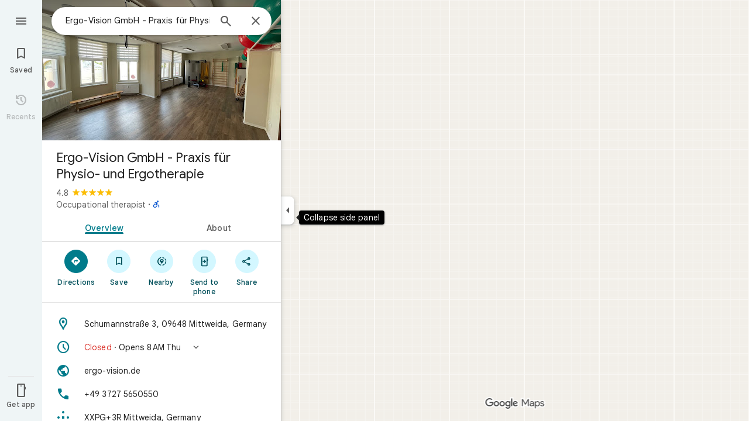

--- FILE ---
content_type: text/html; charset=UTF-8
request_url: https://www.google.de/maps/place/Ergo-Vision+GmbH+-+Praxis+f%C3%BCr+Physio-+und+Ergotherapie/@50.9851625,12.9748509,17z/data=!4m5!3m4!1s0x47a76a5bb86dc839:0x59618c964b0a662f!8m2!3d50.985221!4d12.9770401?shorturl=1
body_size: 53525
content:
<!DOCTYPE html><html itemscope="" itemtype="http://schema.org/Place" lang="en"> <head>  <link href="/maps/preview/place?authuser=0&amp;hl=en&amp;gl=us&amp;q=Ergo-Vision+GmbH+-+Praxis+f%C3%BCr+Physio-+und+Ergotherapie&amp;pb=%211m14%211s0x47a76a5bb86dc839%3A0x59618c964b0a662f%212sErgo-Vision+GmbH+-+Praxis+f%C3%BCr+Physio-+und+Ergotherapie%213m8%211m3%211d2511.6769011959145%212d12.9748509%213d50.9851625%213m2%211i1024%212i768%214f13.1%214m2%213d50.985221%214d12.9770401%2112m4%212m3%211i360%212i120%214i8%2113m57%212m2%211i203%212i100%213m2%212i4%215b1%216m6%211m2%211i86%212i86%211m2%211i408%212i240%217m33%211m3%211e1%212b0%213e3%211m3%211e2%212b1%213e2%211m3%211e2%212b0%213e3%211m3%211e8%212b0%213e3%211m3%211e10%212b0%213e3%211m3%211e10%212b1%213e2%211m3%211e10%212b0%213e4%211m3%211e9%212b1%213e2%212b1%219b0%2115m8%211m7%211m2%211m1%211e2%212m2%211i195%212i195%213i20%2114m3%211snoR6acDCAaSnmtkPyfWQkQY%217e81%2115i10112%2115m108%211m29%2113m9%212b1%213b1%214b1%216i1%218b1%219b1%2114b1%2120b1%2125b1%2118m18%213b1%214b1%215b1%216b1%2113b1%2114b1%2117b1%2121b1%2122b1%2127m1%211b0%2128b0%2130b1%2132b1%2133m1%211b1%2134b1%2136e2%2110m1%218e3%2111m1%213e1%2114m1%213b0%2117b1%2120m2%211e3%211e6%2124b1%2125b1%2126b1%2127b1%2129b1%2130m1%212b1%2136b1%2137b1%2139m3%212m2%212i1%213i1%2143b1%2152b1%2154m1%211b1%2155b1%2156m1%211b1%2161m2%211m1%211e1%2165m5%213m4%211m3%211m2%211i224%212i298%2172m22%211m8%212b1%215b1%217b1%2112m4%211b1%212b1%214m1%211e1%214b1%218m10%211m6%214m1%211e1%214m1%211e3%214m1%211e4%213sother_user_google_review_posts__and__hotel_and_vr_partner_review_posts%216m1%211e1%219b1%2189b1%2198m3%211b1%212b1%213b1%21103b1%21113b1%21114m3%211b1%212m1%211b1%21117b1%21122m1%211b1%21126b1%21127b1%2121m0%2122m1%211e81%2130m8%213b1%216m2%211b1%212b1%217m2%211e3%212b1%219b1%2134m5%217b1%2110b1%2114b1%2115m1%211b0%2137i764" as="fetch" crossorigin="" rel="preload">   <link href="https://fonts.gstatic.com/" crossorigin="" rel="preconnect"> <link href="https://maps.gstatic.com/" crossorigin="" rel="preconnect"> <link href="https://www.gstatic.com/" crossorigin="" rel="preconnect"> <link href="https://fonts.gstatic.com/" rel="dns-prefetch"> <link href="https://maps.gstatic.com/" rel="dns-prefetch"> <link href="https://www.gstatic.com/" rel="dns-prefetch">   <link href="/maps/_/js/k=maps.m.en.mHwEYSisk_Q.2021.O/m=sc2,per,mo,lp,ep,ti,stx,ds,dwi,enr,pwd,dw,ppl,log,std,b/am=yAEAkBAAAQ/rt=j/d=1/rs=ACT90oHmYlUVOF2CSfkENz0eOsRvAcUQfA?wli=m.HpQtqQFqqaA.loadSv.O%3A%3Bm.gtAW5VtFBUY.mapcore.O%3A%3B&amp;cb=M" as="script" rel="preload" type="application/javascript" nonce="H-d6wJ-evKhds6yElhxeSg">  <link href="/maps/preview/opensearch.xml?hl=en" title="Google Maps" rel="search" type="application/opensearchdescription+xml"> <title>  Google Maps  </title> <meta content=" Find local businesses, view maps and get driving directions in Google Maps. " name="Description">  <meta content="Google Maps" itemprop="name"> <meta content="Google Maps" property="og:title">  <meta content="https://maps.google.com/maps/api/staticmap?center=50.9851625%2C12.9748509&amp;zoom=17&amp;size=900x900&amp;language=en&amp;sensor=false&amp;client=google-maps-frontend&amp;signature=9cbtQqa9WSFW0Bms_ATNBUsIBgg" itemprop="image"> <meta content="https://maps.google.com/maps/api/staticmap?center=50.9851625%2C12.9748509&amp;zoom=17&amp;size=900x900&amp;language=en&amp;sensor=false&amp;client=google-maps-frontend&amp;signature=9cbtQqa9WSFW0Bms_ATNBUsIBgg" property="og:image"> <meta content="900" property="og:image:width"> <meta content="900" property="og:image:height">  <meta content="Find local businesses, view maps and get driving directions in Google Maps." itemprop="description"> <meta content="Find local businesses, view maps and get driving directions in Google Maps." property="og:description">  <meta content="Google Maps" property="og:site_name"> <meta content="summary" name="twitter:card">  <meta content="[base64]" http-equiv="origin-trial"> <meta content="initial-scale=1.0, maximum-scale=1.0, minimum-scale=1.0, user-scalable=no" name="viewport"> <meta content="notranslate" name="google"> <meta content="origin" name="referrer"> <meta content="ByHT0GXztW_RcGxS0o86DBf1WtNu02FfqlcT8njnSqU" name="google-site-verification"> <meta content="Diln__r3p9-tt39P2Cl2Amvx6oFB4PATnxuFBaw6ej8" name="google-site-verification"> <meta content="Q3PYRz1EUxp_7LF_eIg9Yh1cJa8_y9gnPgGfk4fDPes" name="google-site-verification">  <script nonce="H-d6wJ-evKhds6yElhxeSg">(function(){var kEI='noR6acDCAaSnmtkPyfWQkQY';window.APP_OPTIONS=[null,"20260126.0",null,["/search?tbm\u003dmap\u0026authuser\u003d0\u0026hl\u003den\u0026gl\u003dus","/s?tbm\u003dmap\u0026gs_ri\u003dmaps\u0026suggest\u003dp\u0026authuser\u003d0\u0026hl\u003den\u0026gl\u003dus","/maps/preview/directions?authuser\u003d0\u0026hl\u003den\u0026gl\u003dus",null,null,"/maps/rpc/vp?authuser\u003d0\u0026hl\u003den\u0026gl\u003dus",[["/maps/vt"],764,["/maps/vt/stream"],null,0,null,1003,"/maps/vt",null,null,"[base64]/[base64]/iMwiCNmT+CwIvfT4LAi0lvksCPek+iwoBigJKAwoD/[base64]/[base64]/[base64]/[base64]///////////wESDQgEEP7//////////wE4zsVTONHFUziyrFQ4ut2oAjiVurYWOOmSuyI46pK7IjjskrsiOL/ExiI4v4jMIjjZk/gsOL30+Cw4tJb5LA\u003d\u003d",null,["/maps/vt/proto"],"[base64]/ExiL9ne8E2ZP4LL30+CzAhN8iu6HvBLSW+Sy/iMwi4AH8BYACARgBIhcAAQIDBAUGBwgJCgsMDQ4PEBESExQVFjCAmp4BOICjBUoBbWKRAggCEuUBEjQIAhIHdHJhZmZpYxi/[base64]/ExiL9ne8E2ZP4LL30+CzAhN8iu6HvBLSW+Sy/iMwi4AH8BYACASIXAAECAwQFBgcICQoLDA0ODxAREhMUFRYwtAE4eEoHdHJhZmZpY2LqAQgDEr0BEgwIAhIEYmlrZRi/hD0aHxICZW4aAnVzKNEIYhIIRBIOCgNzZXQSB1JvYWRtYXAgATIvCAwQAjAAOAFAAogBAeABBoACAbgCAcgCAdgCAegCAZADAeADAZoEBAgBEAHIBQG6AVHOxVPRxVO63agC7p/vBLKsVL7yqgKl/rcWlbq2FumSuyLqkrsi7JK7IrSn7wT3pPosv8TGIv2d7wTZk/gsvfT4LMCE3yK7oe8EtJb5LL+IzCLgAfwFgAIBIhcAAQIDBAUGBwgJCgsMDQ4PEBESExQVFjCAmp4BOICjBUoEYmlrZWL3AQgIEscBEg8IAhIHdHJhbnNpdBi/hD0aJhICZW4aAnVzKNEIYhkIRBIVCgNzZXQSDlRyYW5zaXRGb2N1c2VkIAEyLwgMEAIwADgBQAKIAQHgAQaAAgG4AgHIAgHYAgHoAgGQAwHgAwGaBAQIARAByAUBugFRzsVT0cVTut2oAu6f7wSyrFS+8qoCpf63FpW6thbpkrsi6pK7IuySuyK0p+8E96T6LL/ExiL9ne8E2ZP4LL30+CzAhN8iu6HvBLSW+Sy/iMwi4AH8BYACASIXAAECAwQFBgcICQoLDA0ODxAREhMUFRYwgJqeATiAowVKB3RyYW5zaXRi6AEICRLIARIOCAISBmluZG9vchi/hD0aHxICZW4aAnVzKNEIYhIIRBIOCgNzZXQSB1JvYWRtYXAgATIvCAwQAjAAOAFAAogBAeABBoACAbgCAcgCAdgCAegCAZADAeADAZoEBAgBEAHIBQGiAQYYATABeAG6AVHOxVPRxVO63agC7p/vBLKsVL7yqgKl/rcWlbq2FumSuyLqkrsi7JK7IrSn7wT3pPosv8TGIv2d7wTZk/[base64]/vBLKsVL7yqgKl/rcWlbq2FumSuyLqkrsi7JK7IrSn7wT3pPosv8TGIv2d7wTZk/gsvfT4LMCE3yK7oe8EtJb5LL+IzCLgAfwFgAIBGAEiCA8QERITFBUWMICangE4gKMFSg5pbmRvb3JfZGVmYXVsdGKFAggKEtYBEhgIAhi/[base64]/ExiL9ne8E2ZP4LL30+CzAhN8iu6HvBLSW+Sy/iMwi4AH8BYACASIXAAECAwQFBgcICQoLDA0ODxAREhMUFRYwgJqeATiAowVKBm15bWFwc2L7AQgPEsEBEgYIARi/hD0aHxICZW4aAnVzKNEIYhIIRBIOCgNzZXQSB1JvYWRtYXAgATIvCAwQAjAAOAFAAogBAeABBoACAbgCAcgCAdgCAegCAZADAeADAZoEBAgBEAHIBQGSAQIIAaIBAhAEugFRzsVT0cVTut2oAu6f7wSyrFS+8qoCpf63FpW6thbpkrsi6pK7IuySuyK0p+8E96T6LL/ExiL9ne8E2ZP4LL30+CzAhN8iu6HvBLSW+Sy/iMwi4AH8BYACARgBIhYAAQIDBAUGBwgJCgsMDQ4PEBESExQVMICangE4////////////AUoJc2F0ZWxsaXRlYqoCCBAS8QESCwgFEgdzaGFkaW5nEgwIBhIIY29udG91cnMSCQgAEgFtGL+EPRorEgJlbhoCdXMo0QhiAghDYgIIP2ICCANiEghEEg4KA3NldBIHVGVycmFpbiAAKgkIAC0AAIA/MAEyLwgMEAIwADgBQAKIAQHgAQaAAgG4AgHIAgHYAgHoAgGQAwHgAwGaBAQIARAByAUBkgECCAG6AVHOxVPRxVO63agC7p/vBLKsVL7yqgKl/rcWlbq2FumSuyLqkrsi7JK7IrSn7wT3pPosv8TGIv2d7wTZk/gsvfT4LMCE3yK7oe8EtJb5LL+IzCLgAfwFgAIBGAEiFwABAgMEBQYHCAkKCwwNDg8QERITFBUWMICangE4////////////[base64]/vBLKsVL7yqgKl/rcWlbq2FumSuyLqkrsi7JK7IrSn7wT3pPosv8TGIv2d7wTZk/[base64]/ExiL9ne8E2ZP4LL30+CzAhN8iu6HvBLSW+Sy/[base64]/ExiL9ne8E2ZP4LL30+CzAhN8iu6HvBLSW+Sy/iMwi4AH8BYACASIXAAECAwQFBgcICQoLDA0ODxAREhMUFRYw////////////ATj///////////8BSgNzdnZiwgIIHRKmAhJrCAISCGxvcmUtcmVjGL+EPfKh6sQJSwjOxVMI0cVTCLKsVAi63agCCJW6thYI6ZK7IgjqkrsiCOySuyIIv8TGIgi/iMwiCNmT+CwIvfT4LAi0lvksCPek+iwoBigJKAwoD/LOnbUMBBgDMAIaCxICZW4aAnVzKNEIIAEyTQgMEAIwADgBQAKIAQHgAQaAAgG4AgHAAgHIAgHYAgHoAgGQAwHIAwHgAwHwAwbwAwnwAwzwAw/4Awj4Awv4Aw74AxWaBAQIARAByAUBugFRzsVT0cVTut2oAu6f7wSyrFS+8qoCpf63FpW6thbpkrsi6pK7IuySuyK0p+8E96T6LL/ExiL9ne8E2ZP4LL30+CzAhN8iu6HvBLSW+Sy/iMwi4AH8BYACASIEBgkMDzCAowU4iA5KCGxvcmUtcmVjYusBCB4S0QESKAgCEglsb3JlLXAxM24Yv4Q9itWXpgkFEKX+txaKx9bQCwCSl/TWCwAaCxICZW4aAnVzKNEIIAEyOwgMEAIwADgBQAKIAQHgAQaAAgG4AgHAAgHIAgHYAgHoAgGQAwHIAwHgAwHwAwr4AxWaBAQIARAByAUBugFRzsVT0cVTut2oAu6f7wSyrFS+8qoCpf63FpW6thbpkrsi6pK7IuySuyK0p+8E96T6LL/ExiL9ne8E2ZP4LL30+CzAhN8iu6HvBLSW+Sy/[base64]/xMYi/Z3vBNmT+Cy99PgswITfIruh7wS0lvksv4jMIuAB/AWAAgEiFwABAgMEBQYHCAkKCwwNDg8QERITFBUWMICangE4gKMFShJjYXRlZ29yaWNhbC1zZWFyY2hixwIIIhKFAhIsCAISJGNhdGVnb3JpY2FsLXNlYXJjaC1yZXN1bHRzLWluamVjdGlvbhi/[base64]/ExiL9ne8E2ZP4LL30+CzAhN8iu6HvBLSW+Sy/[base64]/xMYi/Z3vBNmT+Cy99PgswITfIruh7wS0lvksv4jMIuAB/[base64]/xMYi/Z3vBNmT+Cy99PgswITfIruh7wS0lvksv4jMIuAB/AWAAgEiAQ8wkBw4hAdCAggBSghidXN5bmVzc2LUAQgoErcBEhEIAhINYXJlYS1idXN5bmVzcxoLEgJlbhoCdXMo0QggATI4CAwQAjAAOAFAAogBAeABBoACAbgCAcgCAdgCAegCAZADAcgDAeADAfADDPgDFpoEBAgBEAHIBQG6AVHOxVPRxVO63agC7p/vBLKsVL7yqgKl/rcWlbq2FumSuyLqkrsi7JK7IrSn7wT3pPosv8TGIv2d7wTZk/[base64]/vBLKsVL7yqgKl/rcWlbq2FumSuyLqkrsi7JK7IrSn7wT3pPosv8TGIv2d7wTZk/[base64]/ADBfADCPADCvADC/ADDPADDfADDvADD/ADEPADE/gDAfgDAvgDBPgDB/gDCfgDC/gDDPgDDfgDDvgDD/gDEPgDEvgDFpoEBAgBEAHIBQG6AVHOxVPRxVO63agC7p/vBLKsVL7yqgKl/rcWlbq2FumSuyLqkrsi7JK7IrSn7wT3pPosv8TGIv2d7wTZk/[base64]/ExiL9ne8E2ZP4LL30+CzAhN8iu6HvBLSW+Sy/[base64]/ExiL9ne8E2ZP4LL30+CzAhN8iu6HvBLSW+Sy/[base64]/vBLKsVL7yqgKl/rcWlbq2FumSuyLqkrsi7JK7IrSn7wT3pPosv8TGIv2d7wTZk/[base64]/ExiL9ne8E2ZP4LL30+CzAhN8iu6HvBLSW+Sy/iMwi4AH8BYACASIXAAECAwQFBgcICQoLDA0ODxAREhMUFRYw6AI4rAJKEGNyaXNpc193aWxkZmlyZXNi4gEIKhLDARIXCAISCXBob3RvcGluc/LOnbUMBBgDMAIaCxICZW4aAnVzKNEIIAEyPggMEAIwADgBQAKIAQHgAQaAAgG4AgHIAgHYAgHoAgGQAwHIAwHgAwHwAw3wAxL4AxH4AxaaBAQIARAByAUBugFRzsVT0cVTut2oAu6f7wSyrFS+8qoCpf63FpW6thbpkrsi6pK7IuySuyK0p+8E96T6LL/ExiL9ne8E2ZP4LL30+CzAhN8iu6HvBLSW+Sy/[base64]/vBLKsVL7yqgKl/rcWlbq2FumSuyLqkrsi7JK7IrSn7wT3pPosv8TGIv2d7wTZk/[base64]/vBLKsVL7yqgKl/rcWlbq2FumSuyLqkrsi7JK7IrSn7wT3pPosv8TGIv2d7wTZk/[base64]/vBLKsVL7yqgKl/rcWlbq2FumSuyLqkrsi7JK7IrSn7wT3pPosv8TGIv2d7wTZk/[base64]///////////wESDQgEEP7//////////wE4zsVTONHFUziyrFQ4ut2oAjiVurYWOOmSuyI46pK7IjjskrsiOL/ExiI4v4jMIjjZk/gsOL30+Cw4tJb5LA\u003d\u003d"],["//khms0.google.com/kh/v\u003d1003","//khms1.google.com/kh/v\u003d1003","//khms2.google.com/kh/v\u003d1003","//khms3.google.com/kh/v\u003d1003"],"/maps/preview/log204?authuser\u003d0\u0026hl\u003den\u0026gl\u003dus",null,null,null,null,"//kh.google.com/rt/earth",null,null,null,null,null,"/maps/preview/reveal?authuser\u003d0\u0026hl\u003den\u0026gl\u003dus",null,null,"/maps/rpc/photo/listentityphotos?authuser\u003d0\u0026hl\u003den\u0026gl\u003dus",null,null,null,"/maps/preview/placeupdate?authuser\u003d0\u0026hl\u003den\u0026gl\u003dus",null,"/maps/preview/placeactions/writeaction?authuser\u003d0\u0026hl\u003den\u0026gl\u003dus",null,"/gen_204",null,null,null,null,"/maps/rpc/reportdataproblem?authuser\u003d0\u0026hl\u003den\u0026gl\u003dus",null,"/maps/rpc/userprefswrite?authuser\u003d0\u0026hl\u003den\u0026gl\u003dus","/maps/rpc/userprefsread?authuser\u003d0\u0026hl\u003den\u0026gl\u003dus",null,null,"/maps/preview/pegman?authuser\u003d0\u0026hl\u003den\u0026gl\u003dus","/locationhistory/preview/mas?authuser\u003d0\u0026hl\u003den\u0026gl\u003dus","/maps/photometa/v1?authuser\u003d0\u0026hl\u003den\u0026gl\u003dus","/maps/preview/sendtodevice?authuser\u003d0\u0026hl\u003den\u0026gl\u003dus",null,"//khms.google.com/dm/",["https://lh3.ggpht.com/","https://lh4.ggpht.com/","https://lh5.ggpht.com/","https://lh6.ggpht.com/"],"/maps/photometa/ac/","/maps/photometa/si/v1?authuser\u003d0\u0026hl\u003den\u0026gl\u003dus",null,"/maps/timeline/_rpc/pd?authuser\u003d0\u0026hl\u003den\u0026gl\u003dus","/maps/timeline/_rpc/pc?authuser\u003d0\u0026hl\u003den\u0026gl\u003dus",null,"/maps/timeline/_rpc/phe?authuser\u003d0\u0026hl\u003den\u0026gl\u003dus",null,null,null,null,null,"/maps/photometa/acz/","/maps/rpc/getknowledgeentity?authuser\u003d0\u0026hl\u003den\u0026gl\u003dus","/maps/preview/pi?authuser\u003d0\u0026hl\u003den\u0026gl\u003dus",null,null,null,null,null,null,null,"/maps/preview/passiveassist?authuser\u003d0\u0026hl\u003den\u0026gl\u003dus","/maps/rpc/locationsharing/read?authuser\u003d0\u0026hl\u003den\u0026gl\u003dus",null,null,null,null,"/maps/rpc/areatraffic?authuser\u003d0\u0026hl\u003den\u0026gl\u003dus","/maps/preview/localposts?authuser\u003d0\u0026hl\u003den\u0026gl\u003dus",null,"/maps/preview/lp?authuser\u003d0\u0026hl\u003den\u0026gl\u003dus","/maps/rpc/blockaddomain?authuser\u003d0\u0026hl\u003den\u0026gl\u003dus",null,null,"/maps/rpc/rapfeatures?authuser\u003d0\u0026hl\u003den\u0026gl\u003dus",null,null,"/maps/rpc/merchantstatus?authuser\u003d0\u0026hl\u003den\u0026gl\u003dus",null,"/maps/preview/place?authuser\u003d0\u0026hl\u003den\u0026gl\u003dus","/maps/rpc/transit/lines?authuser\u003d0\u0026hl\u003den\u0026gl\u003dus",null,null,"/maps/timeline/_rpc/sync?authuser\u003d0\u0026hl\u003den\u0026gl\u003dus","https://streetviewpixels-pa.googleapis.com/?cb_client\u003dmaps_sv.tactile",null,"/maps/preview/entitylist/create?authuser\u003d0\u0026hl\u003den\u0026gl\u003dus","/maps/preview/entitylist/createitem?authuser\u003d0\u0026hl\u003den\u0026gl\u003dus","/maps/preview/entitylist/delete?authuser\u003d0\u0026hl\u003den\u0026gl\u003dus","/maps/preview/entitylist/deleteitem?authuser\u003d0\u0026hl\u003den\u0026gl\u003dus","/maps/preview/entitylist/getlist?authuser\u003d0\u0026hl\u003den\u0026gl\u003dus",null,"/maps/preview/entitylist/update?authuser\u003d0\u0026hl\u003den\u0026gl\u003dus","/maps/preview/entitylist/updateitem?authuser\u003d0\u0026hl\u003den\u0026gl\u003dus","/maps/preview/entitylist/updaterole?authuser\u003d0\u0026hl\u003den\u0026gl\u003dus","/maps/rpc/getugcpost?authuser\u003d0\u0026hl\u003den\u0026gl\u003dus","/maps/rpc/listugcposts?authuser\u003d0\u0026hl\u003den\u0026gl\u003dus","/maps/preview/entitylist/updatevisibility?authuser\u003d0\u0026hl\u003den\u0026gl\u003dus",null,"/maps/preview/placepreview?authuser\u003d0\u0026hl\u003den\u0026gl\u003dus",null,"/maps/rpc/getplaceugcpostinfo?authuser\u003d0\u0026hl\u003den\u0026gl\u003dus",null,"/maps/rpc/writemultiplechoiceanswer?authuser\u003d0\u0026hl\u003den\u0026gl\u003dus",null,null,null,"/maps/preview/entitylist/getlistparticipants?authuser\u003d0\u0026hl\u003den\u0026gl\u003dus",null,"/maps/rpc/suggestalongroute?authuser\u003d0\u0026hl\u003den\u0026gl\u003dus","/maps/rpc/batchdeleteanswers?authuser\u003d0\u0026hl\u003den\u0026gl\u003dus","/maps/rpc/deleteugcpost?authuser\u003d0\u0026hl\u003den\u0026gl\u003dus","/maps/rpc/voteugcpost?authuser\u003d0\u0026hl\u003den\u0026gl\u003dus",null,"/maps/rpc/deleteuserfactualedit?authuser\u003d0\u0026hl\u003den\u0026gl\u003dus"],null,null,null,null,["en","us","United States"],null,0,"noR6acDCAaSnmtkPyfWQkQY",null,null,null,null,null,null,null,null,null,null,null,[null,"a",null,null,null,null,null,null,null,null,null,null,null,null,null,null,null,[null,null,null,null,null,0,null,null,1,null,null,null,null,null,null,null,null,null,null,1,1],null,null,null,[null,null,null,null,null,2,3,2]],null,[1,2],0,["//www.google.com/intl/en_us/privacy.html","//www.google.com/intl/en_us/help/terms_maps.html",null,null,null,"//support.google.com/maps/?hl\u003den\u0026authuser\u003d0","https://docs.google.com/picker",null,null,null,"https://accounts.google.com/ServiceLogin?hl\u003den",[null,"Learn more",null,"0ahUKEwjAidHQm6-SAxWkkyYFHck6JGIQ8FkIAigA",null,"newmaps_mylocation"],"https://business.google.com/create?service\u003dplus\u0026hl\u003den\u0026authuser\u003d0",null,"//www.google.com/settings/accounthistory/location?hl\u003den\u0026authuser\u003d0","/maps/timeline?hl\u003den\u0026authuser\u003d0",null,"https://support.google.com/websearch/answer/6276008","https://business.google.com?skipLandingPage\u003d1\u0026hl\u003den\u0026authuser\u003d0",null,[null,null,null,"https://business.google.com/mm/create?hl\u003den\u0026authuser\u003d0"],null,[null,null,null,"https://arvr.google.com/streaming/liteview?streaming_session_address\u003d78c11b69-98fe-41ed-b729-b88f8cff0efc.streamplease.net\u0026streaming_session_key\u003dAIzaSyAcA8JZffmDLbLYu6h52OJgICZcCMYr_bI"]],null,null,null,null,null,null,null,null,[null,null,null,null,null,null,81],[[null,null,null,null,[["crisis_overlay"],["lore-rec"]]]],0,null,null,null,[10210186,10210188,10211331,10211515,10211716,10212079,10212244,10212251,10212352,10212431,10212452,10212474,10212508,10212545,10212547,10212553,10212573,10212575,10212580,10212603,10212695,10212702,10212710,1368782,1368785,4861626,10211310,1381938,4897086,47054629,47029525,72272233,72272234,72272236,10212276,94278263,72458815,10211069,94243289,94255677,72860224,94260020,72549439],21600,null,null,null,1,null,null,0,null,null,null,[[[1,0,3],[2,1,2],[2,0,3],[8,0,3],[10,0,3],[10,1,2],[10,0,4],[9,1,2]],1],null,null,null,1,null,[1368782,1368785,4861626,10211310,1381938,4897086,47054629,47029525,72272233,72272234,72272236,10212276,94278263,72458815,10211069,94243289,94255677,72860224,10211515,94260020,72549439],null,null,null,null,null,null,1,null,[null,1,1,1,null,1,null,[1,null,1,1,1,1,1],1,null,null,1,null,1,null,null,null,null,null,1,null,null,1,null,1,1,null,null,null,null,1],null,null,null,"",null,null,null,1,["",0],[null,[["/maps/_/js/","m","maps.m.en.mHwEYSisk_Q.2021.O","ACT90oFmhItfFreF-dHAH1vhwWPOR7MeCw","yAEAkBAAAQ","m.HpQtqQFqqaA.loadSv.O:;m.gtAW5VtFBUY.mapcore.O:;","maps.m.2_Ndy0cQ3qQ.L.W.O","/maps/_/js/k\u003dmaps.m.en.mHwEYSisk_Q.2021.O/ck\u003dmaps.m.2_Ndy0cQ3qQ.L.W.O/m\u003d%s/am\u003dyAEAkBAAAQ/rt\u003dj/d\u003d1/rs\u003dACT90oFmhItfFreF-dHAH1vhwWPOR7MeCw?cb\u003dM"],["/maps/_/js/","w","maps.w.en.C_8yWIqnFLo.2021.O","ACT90oFFKbbYSaNJ_S1ANvN4xkAJKNIxOg","AAAC","w.OpDjRAyyp_8.createLabeler.O:;w.HpQtqQFqqaA.loadSv.O:;w.gtAW5VtFBUY.mapcore.O:;","maps.w.znqpkeZOnzI.L.W.O","/maps/_/js/k\u003dmaps.w.en.C_8yWIqnFLo.2021.O/ck\u003dmaps.w.znqpkeZOnzI.L.W.O/m\u003d%s/am\u003dAAAC/rt\u003dj/d\u003d1/rs\u003dACT90oFFKbbYSaNJ_S1ANvN4xkAJKNIxOg?cb\u003dM"]]],null,0,null,null,"CAE\u003d",null,[[2,[900,"15 min"]],[2,[1800,"30 min"]],[0,[900,"15 min"]],[0,[1800,"30 min"]],[0,[3600,"1 hr"]],[0,[7200,"2 hr"]],[0,[10800,"3 hr"]],[0,[14400,"4 hr"]],[0,[21600,"6 hr"]]],null,null,0,null,[null,null,null,"/maps/_/js/k\u003dmaps.w.en.C_8yWIqnFLo.2021.O/m\u003dwtd,b/am\u003dAAAC/rt\u003dj/d\u003d1/rs\u003dACT90oFiAJyXnVP5hQipCN-lpV4YJgfSZA?wli\u003dw.OpDjRAyyp_8.createLabeler.O%3A%3Bw.HpQtqQFqqaA.loadSv.O%3A%3Bw.gtAW5VtFBUY.mapcore.O%3A%3B\u0026cb\u003dM"],1,null,0,1,[[0,60,[3700270,3701384,102772546,116221152]],[[null,null,null,null,null,";this.gbar_\u003d{CONFIG:[[[0,\"www.gstatic.com\",\"og.qtm.en_US.e1hN8CyfrII.2019.O\",\"com\",\"en\",\"113\",0,[4,2,\"\",\"\",\"\",\"861441859\",\"0\"],null,\"noR6ad36ApCImtkP7KqH6Q4\",null,0,\"og.qtm.xaa9DoYHOfE.L.W.O\",\"AA2YrTvUgT7D2Eck4YR6Wo4e3fVTjNN82w\",\"AA2YrTuU828GVrKPauzuvxVHkdTZvT50Zw\",\"\",2,1,200,\"USA\",null,null,\"1\",\"113\",1,null,null,79508299,null,0,0],null,[1,0.1000000014901161,2,1],null,[0,0,0,null,\"\",\"\",\"\",\"\",0,0,null,\"\"],[0,0,\"\",1,0,0,0,0,0,0,null,0,0,null,0,0,null,null,0,0,0,\"\",\"\",\"\",\"\",\"\",\"\",null,0,0,0,0,0,null,null,null,\"rgba(32,33,36,1)\",\"rgba(255,255,255,1)\",0,0,1,null,null,null,0],null,null,[\"1\",\"gci_91f30755d6a6b787dcc2a4062e6e9824.js\",\"googleapis.client:gapi.iframes\",\"\",\"en\"],null,null,null,null,[\"m;/_/scs/abc-static/_/js/k\u003dgapi.gapi.en.AKdz2vhcyW0.O/d\u003d1/rs\u003dAHpOoo_GPfyZPmTuYcbMXzJr0yr8Akk4Tw/m\u003d__features__\",\"https://apis.google.com\",\"\",\"\",\"\",\"\",null,1,\"es_plusone_gc_20260107.0_p0\",\"en\",null,0],[0.009999999776482582,\"com\",\"113\",[null,\"\",\"0\",null,1,5184000,null,null,\"\",null,null,null,null,null,0,null,0,null,1,0,0,0,null,null,0,0,null,0,0,0,0,0],null,null,null,0],[1,null,null,40400,113,\"USA\",\"en\",\"861441859.0\",8,null,0,0,null,null,null,null,\"3701384,102772546,116221149,116221152\",null,null,null,\"noR6ad36ApCImtkP7KqH6Q4\",0,0,0,null,2,5,\"rw\",16,0,0,null,null,1,79508299,0,0],[[null,null,null,\"https://www.gstatic.com/og/_/js/k\u003dog.qtm.en_US.e1hN8CyfrII.2019.O/rt\u003dj/m\u003dqabr,q_dnp,qcwid,qapid,qads,q_dg/exm\u003dqaaw,qadd,qaid,qein,qhaw,qhba,qhbr,qhch,qhga,qhid,qhin/d\u003d1/ed\u003d1/rs\u003dAA2YrTvUgT7D2Eck4YR6Wo4e3fVTjNN82w\"],[null,null,null,\"https://www.gstatic.com/og/_/ss/k\u003dog.qtm.xaa9DoYHOfE.L.W.O/m\u003dqcwid,d_b_gm3,d_wi_gm3,d_lo_gm3/excm\u003dqaaw,qadd,qaid,qein,qhaw,qhba,qhbr,qhch,qhga,qhid,qhin/d\u003d1/ed\u003d1/ct\u003dzgms/rs\u003dAA2YrTuU828GVrKPauzuvxVHkdTZvT50Zw\"]],null,null,null,[[[null,null,[null,null,null,\"https://ogs.google.de/widget/app/so?eom\u003d1\\u0026awwd\u003d1\\u0026scv\u003d1\\u0026dpi\u003d79508299\"],0,470,370,57,4,1,0,0,63,64,8000,\"https://www.google.com/intl/en/about/products?tab\u003dlh\",67,1,69,null,1,70,\"Can't seem to load the app launcher right now. Try again or go to the %1$sGoogle Products%2$s page.\",3,0,0,74,0,null,null,null,null,null,null,null,\"/widget/app/so\",null,null,null,null,null,null,null,0,null,null,null,null,null,null,null,null,null,null,1,null,144,null,null,3,0,0,0,0,\"(opens a new tab)\",null,1],[null,null,[null,null,null,\"https://ogs.google.de/widget/callout?eom\u003d1\\u0026dc\u003d1\"],null,280,420,70,25,0,null,0,null,null,8000,null,71,4,null,null,null,null,null,null,null,null,76,null,null,null,107,108,109,\"\",null,null,null,null,null,null,null,null,null,null,null,null,null,null,null,null,null,null,null,null,1]],null,null,\"1\",\"113\",1,0,null,\"en\",0,null,0,0,0,[null,\"\",null,null,null,0,null,0,0,\"\",\"\",\"\",\"https://ogads-pa.clients6.google.com\",0,0,0,\"\",\"\",0,0,null,86400,null,0,null,null,0,null,0,0,\"8559284470\",3,0,1,0],0,null,null,null,0,0,\"\",0]]],};this.gbar_\u003dthis.gbar_||{};(function(_){var window\u003dthis;\ntry{\n_._F_toggles_initialize\u003dfunction(a){(typeof globalThis!\u003d\u003d\"undefined\"?globalThis:typeof self!\u003d\u003d\"undefined\"?self:this)._F_toggles_gbar_\u003da||[]};(0,_._F_toggles_initialize)([]);\n/*\n\n Copyright The Closure Library Authors.\n SPDX-License-Identifier: Apache-2.0\n*/\nvar ja,pa,qa,ua,wa,xa,Fa,Ga,Za,bb,db,ib,eb,kb,qb,Db,Eb,Fb,Gb;_.aa\u003dfunction(a,b){if(Error.captureStackTrace)Error.captureStackTrace(this,_.aa);else{const c\u003dError().stack;c\u0026\u0026(this.stack\u003dc)}a\u0026\u0026(this.message\u003dString(a));b!\u003d\u003dvoid 0\u0026\u0026(this.cause\u003db)};_.ba\u003dfunction(a){a.Bk\u003d!0;return a};_.ia\u003dfunction(a){var b\u003da;if(da(b)){if(!/^\\s*(?:-?[1-9]\\d*|0)?\\s*$/.test(b))throw Error(String(b));}else if(ea(b)\u0026\u0026!Number.isSafeInteger(b))throw Error(String(b));return fa?BigInt(a):a\u003dha(a)?a?\"1\":\"0\":da(a)?a.trim()||\"0\":String(a)};\nja\u003dfunction(a,b){if(a.length\u003eb.length)return!1;if(a.length\u003cb.length||a\u003d\u003d\u003db)return!0;for(let c\u003d0;c\u003ca.length;c++){const d\u003da[c],e\u003db[c];if(d\u003ee)return!1;if(d\u003ce)return!0}};_.ka\u003dfunction(a){_.t.setTimeout(()\u003d\u003e{throw a;},0)};_.ma\u003dfunction(){return _.la().toLowerCase().indexOf(\"webkit\")!\u003d-1};_.la\u003dfunction(){var a\u003d_.t.navigator;return a\u0026\u0026(a\u003da.userAgent)?a:\"\"};pa\u003dfunction(a){if(!na||!oa)return!1;for(let b\u003d0;b\u003coa.brands.length;b++){const {brand:c}\u003doa.brands[b];if(c\u0026\u0026c.indexOf(a)!\u003d-1)return!0}return!1};\n_.u\u003dfunction(a){return _.la().indexOf(a)!\u003d-1};qa\u003dfunction(){return na?!!oa\u0026\u0026oa.brands.length\u003e0:!1};_.ra\u003dfunction(){return qa()?!1:_.u(\"Opera\")};_.sa\u003dfunction(){return qa()?!1:_.u(\"Trident\")||_.u(\"MSIE\")};_.ta\u003dfunction(){return _.u(\"Firefox\")||_.u(\"FxiOS\")};_.va\u003dfunction(){return _.u(\"Safari\")\u0026\u0026!(ua()||(qa()?0:_.u(\"Coast\"))||_.ra()||(qa()?0:_.u(\"Edge\"))||(qa()?pa(\"Microsoft Edge\"):_.u(\"Edg/\"))||(qa()?pa(\"Opera\"):_.u(\"OPR\"))||_.ta()||_.u(\"Silk\")||_.u(\"Android\"))};\nua\u003dfunction(){return qa()?pa(\"Chromium\"):(_.u(\"Chrome\")||_.u(\"CriOS\"))\u0026\u0026!(qa()?0:_.u(\"Edge\"))||_.u(\"Silk\")};wa\u003dfunction(){return na?!!oa\u0026\u0026!!oa.platform:!1};xa\u003dfunction(){return _.u(\"iPhone\")\u0026\u0026!_.u(\"iPod\")\u0026\u0026!_.u(\"iPad\")};_.ya\u003dfunction(){return xa()||_.u(\"iPad\")||_.u(\"iPod\")};_.za\u003dfunction(){return wa()?oa.platform\u003d\u003d\u003d\"macOS\":_.u(\"Macintosh\")};_.Ba\u003dfunction(a,b){return _.Aa(a,b)\u003e\u003d0};_.Ca\u003dfunction(a,b\u003d!1){return b\u0026\u0026Symbol.for\u0026\u0026a?Symbol.for(a):a!\u003dnull?Symbol(a):Symbol()};\n_.Ea\u003dfunction(a,b){return b\u003d\u003d\u003dvoid 0?a.j!\u003d\u003dDa\u0026\u0026!!(2\u0026(a.ha[_.v]|0)):!!(2\u0026b)\u0026\u0026a.j!\u003d\u003dDa};Fa\u003dfunction(a){return a};Ga\u003dfunction(a,b){a.__closure__error__context__984382||(a.__closure__error__context__984382\u003d{});a.__closure__error__context__984382.severity\u003db};_.Ha\u003dfunction(a){a\u003dError(a);Ga(a,\"warning\");return a};_.Ja\u003dfunction(a,b){if(a!\u003dnull){var c;var d\u003d(c\u003dIa)!\u003dnull?c:Ia\u003d{};c\u003dd[a]||0;c\u003e\u003db||(d[a]\u003dc+1,a\u003dError(),Ga(a,\"incident\"),_.ka(a))}};\n_.La\u003dfunction(a){if(typeof a!\u003d\u003d\"boolean\")throw Error(\"k`\"+_.Ka(a)+\"`\"+a);return a};_.Ma\u003dfunction(a){if(a\u003d\u003dnull||typeof a\u003d\u003d\u003d\"boolean\")return a;if(typeof a\u003d\u003d\u003d\"number\")return!!a};_.Oa\u003dfunction(a){if(!(0,_.Na)(a))throw _.Ha(\"enum\");return a|0};_.Pa\u003dfunction(a){if(typeof a!\u003d\u003d\"number\")throw _.Ha(\"int32\");if(!(0,_.Na)(a))throw _.Ha(\"int32\");return a|0};_.Qa\u003dfunction(a){if(a!\u003dnull\u0026\u0026typeof a!\u003d\u003d\"string\")throw Error();return a};_.Ra\u003dfunction(a){return a\u003d\u003dnull||typeof a\u003d\u003d\u003d\"string\"?a:void 0};\n_.Ua\u003dfunction(a,b,c){if(a!\u003dnull\u0026\u0026a[_.Sa]\u003d\u003d\u003d_.Ta)return a;if(Array.isArray(a)){var d\u003da[_.v]|0;c\u003dd|c\u002632|c\u00262;c!\u003d\u003dd\u0026\u0026(a[_.v]\u003dc);return new b(a)}};_.Xa\u003dfunction(a){const b\u003d_.Va(_.Wa);return b?a[b]:void 0};Za\u003dfunction(a,b){b\u003c100||_.Ja(Ya,1)};\nbb\u003dfunction(a,b,c,d){const e\u003dd!\u003d\u003dvoid 0;d\u003d!!d;var f\u003d_.Va(_.Wa),g;!e\u0026\u0026f\u0026\u0026(g\u003da[f])\u0026\u0026g.Ad(Za);f\u003d[];var h\u003da.length;let k;g\u003d4294967295;let l\u003d!1;const m\u003d!!(b\u002664),p\u003dm?b\u0026128?0:-1:void 0;if(!(b\u00261||(k\u003dh\u0026\u0026a[h-1],k!\u003dnull\u0026\u0026typeof k\u003d\u003d\u003d\"object\"\u0026\u0026k.constructor\u003d\u003d\u003dObject?(h--,g\u003dh):k\u003dvoid 0,!m||b\u0026128||e))){l\u003d!0;var r;g\u003d((r\u003d$a)!\u003dnull?r:Fa)(g-p,p,a,k,void 0)+p}b\u003dvoid 0;for(r\u003d0;r\u003ch;r++){let w\u003da[r];if(w!\u003dnull\u0026\u0026(w\u003dc(w,d))!\u003dnull)if(m\u0026\u0026r\u003e\u003dg){const E\u003dr-p;var q\u003dvoid 0;((q\u003db)!\u003dnull?q:b\u003d{})[E]\u003dw}else f[r]\u003dw}if(k)for(let w in k){q\u003d\nk[w];if(q\u003d\u003dnull||(q\u003dc(q,d))\u003d\u003dnull)continue;h\u003d+w;let E;if(m\u0026\u0026!Number.isNaN(h)\u0026\u0026(E\u003dh+p)\u003cg)f[E]\u003dq;else{let O;((O\u003db)!\u003dnull?O:b\u003d{})[w]\u003dq}}b\u0026\u0026(l?f.push(b):f[g]\u003db);e\u0026\u0026_.Va(_.Wa)\u0026\u0026(a\u003d_.Xa(a))\u0026\u0026\"function\"\u003d\u003dtypeof _.ab\u0026\u0026a instanceof _.ab\u0026\u0026(f[_.Wa]\u003da.i());return f};\ndb\u003dfunction(a){switch(typeof a){case \"number\":return Number.isFinite(a)?a:\"\"+a;case \"bigint\":return(0,_.cb)(a)?Number(a):\"\"+a;case \"boolean\":return a?1:0;case \"object\":if(Array.isArray(a)){const b\u003da[_.v]|0;return a.length\u003d\u003d\u003d0\u0026\u0026b\u00261?void 0:bb(a,b,db)}if(a!\u003dnull\u0026\u0026a[_.Sa]\u003d\u003d\u003d_.Ta)return eb(a);if(\"function\"\u003d\u003dtypeof _.fb\u0026\u0026a instanceof _.fb)return a.j();return}return a};ib\u003dfunction(a,b){if(b){$a\u003db\u003d\u003dnull||b\u003d\u003d\u003dFa||b[gb]!\u003d\u003dhb?Fa:b;try{return eb(a)}finally{$a\u003dvoid 0}}return eb(a)};\neb\u003dfunction(a){a\u003da.ha;return bb(a,a[_.v]|0,db)};\n_.lb\u003dfunction(a,b,c,d\u003d0){if(a\u003d\u003dnull){var e\u003d32;c?(a\u003d[c],e|\u003d128):a\u003d[];b\u0026\u0026(e\u003de\u0026-16760833|(b\u00261023)\u003c\u003c14)}else{if(!Array.isArray(a))throw Error(\"l\");e\u003da[_.v]|0;if(jb\u0026\u00261\u0026e)throw Error(\"m\");2048\u0026e\u0026\u0026!(2\u0026e)\u0026\u0026kb();if(e\u0026256)throw Error(\"n\");if(e\u002664)return(e|d)!\u003d\u003de\u0026\u0026(a[_.v]\u003de|d),a;if(c\u0026\u0026(e|\u003d128,c!\u003d\u003da[0]))throw Error(\"o\");a:{c\u003da;e|\u003d64;var f\u003dc.length;if(f){var g\u003df-1;const k\u003dc[g];if(k!\u003dnull\u0026\u0026typeof k\u003d\u003d\u003d\"object\"\u0026\u0026k.constructor\u003d\u003d\u003dObject){b\u003de\u0026128?0:-1;g-\u003db;if(g\u003e\u003d1024)throw Error(\"q\");for(var h in k)if(f\u003d+h,f\u003cg)c[f+\nb]\u003dk[h],delete k[h];else break;e\u003de\u0026-16760833|(g\u00261023)\u003c\u003c14;break a}}if(b){h\u003dMath.max(b,f-(e\u0026128?0:-1));if(h\u003e1024)throw Error(\"r\");e\u003de\u0026-16760833|(h\u00261023)\u003c\u003c14}}}a[_.v]\u003de|64|d;return a};kb\u003dfunction(){if(jb)throw Error(\"p\");_.Ja(mb,5)};\nqb\u003dfunction(a,b){if(typeof a!\u003d\u003d\"object\")return a;if(Array.isArray(a)){var c\u003da[_.v]|0;a.length\u003d\u003d\u003d0\u0026\u0026c\u00261?a\u003dvoid 0:c\u00262||(!b||4096\u0026c||16\u0026c?a\u003d_.nb(a,c,!1,b\u0026\u0026!(c\u002616)):(a[_.v]|\u003d34,c\u00264\u0026\u0026Object.freeze(a)));return a}if(a!\u003dnull\u0026\u0026a[_.Sa]\u003d\u003d\u003d_.Ta)return b\u003da.ha,c\u003db[_.v]|0,_.Ea(a,c)?a:_.ob(a,b,c)?_.pb(a,b):_.nb(b,c);if(\"function\"\u003d\u003dtypeof _.fb\u0026\u0026a instanceof _.fb)return a};_.pb\u003dfunction(a,b,c){a\u003dnew a.constructor(b);c\u0026\u0026(a.j\u003dDa);a.o\u003dDa;return a};\n_.nb\u003dfunction(a,b,c,d){d!\u003dnull||(d\u003d!!(34\u0026b));a\u003dbb(a,b,qb,d);d\u003d32;c\u0026\u0026(d|\u003d2);b\u003db\u002616769217|d;a[_.v]\u003db;return a};_.rb\u003dfunction(a){const b\u003da.ha,c\u003db[_.v]|0;return _.Ea(a,c)?_.ob(a,b,c)?_.pb(a,b,!0):new a.constructor(_.nb(b,c,!1)):a};_.sb\u003dfunction(a){if(a.j!\u003d\u003dDa)return!1;var b\u003da.ha;b\u003d_.nb(b,b[_.v]|0);b[_.v]|\u003d2048;a.ha\u003db;a.j\u003dvoid 0;a.o\u003dvoid 0;return!0};_.tb\u003dfunction(a){if(!_.sb(a)\u0026\u0026_.Ea(a,a.ha[_.v]|0))throw Error();};_.vb\u003dfunction(a,b){b\u003d\u003d\u003dvoid 0\u0026\u0026(b\u003da[_.v]|0);b\u002632\u0026\u0026!(b\u00264096)\u0026\u0026(a[_.v]\u003db|4096)};\n_.ob\u003dfunction(a,b,c){return c\u00262?!0:c\u002632\u0026\u0026!(c\u00264096)?(b[_.v]\u003dc|2,a.j\u003dDa,!0):!1};_.wb\u003dfunction(a,b,c,d,e){const f\u003dc+(e?0:-1);var g\u003da.length-1;if(g\u003e\u003d1+(e?0:-1)\u0026\u0026f\u003e\u003dg){const h\u003da[g];if(h!\u003dnull\u0026\u0026typeof h\u003d\u003d\u003d\"object\"\u0026\u0026h.constructor\u003d\u003d\u003dObject)return h[c]\u003dd,b}if(f\u003c\u003dg)return a[f]\u003dd,b;if(d!\u003d\u003dvoid 0){let h;g\u003d((h\u003db)!\u003dnull?h:b\u003da[_.v]|0)\u003e\u003e14\u00261023||536870912;c\u003e\u003dg?d!\u003dnull\u0026\u0026(a[g+(e?0:-1)]\u003d{[c]:d}):a[f]\u003dd}return b};\n_.yb\u003dfunction(a,b,c,d,e){let f\u003d!1;d\u003d_.xb(a,d,e,g\u003d\u003e{const h\u003d_.Ua(g,c,b);f\u003dh!\u003d\u003dg\u0026\u0026h!\u003dnull;return h});if(d!\u003dnull)return f\u0026\u0026!_.Ea(d)\u0026\u0026_.vb(a,b),d};_.zb\u003dfunction(){const a\u003dclass{constructor(){throw Error();}};Object.setPrototypeOf(a,a.prototype);return a};_.Ab\u003dfunction(a,b){return a!\u003dnull?!!a:!!b};_.x\u003dfunction(a,b){b\u003d\u003dvoid 0\u0026\u0026(b\u003d\"\");return a!\u003dnull?a:b};_.Bb\u003dfunction(a,b,c){for(const d in a)b.call(c,a[d],d,a)};_.Cb\u003dfunction(a){for(const b in a)return!1;return!0};Db\u003dObject.defineProperty;\nEb\u003dfunction(a){a\u003d[\"object\"\u003d\u003dtypeof globalThis\u0026\u0026globalThis,a,\"object\"\u003d\u003dtypeof window\u0026\u0026window,\"object\"\u003d\u003dtypeof self\u0026\u0026self,\"object\"\u003d\u003dtypeof global\u0026\u0026global];for(var b\u003d0;b\u003ca.length;++b){var c\u003da[b];if(c\u0026\u0026c.Math\u003d\u003dMath)return c}throw Error(\"a\");};Fb\u003dEb(this);Gb\u003dfunction(a,b){if(b)a:{var c\u003dFb;a\u003da.split(\".\");for(var d\u003d0;d\u003ca.length-1;d++){var e\u003da[d];if(!(e in c))break a;c\u003dc[e]}a\u003da[a.length-1];d\u003dc[a];b\u003db(d);b!\u003dd\u0026\u0026b!\u003dnull\u0026\u0026Db(c,a,{configurable:!0,writable:!0,value:b})}};Gb(\"globalThis\",function(a){return a||Fb});\nGb(\"Symbol.dispose\",function(a){return a?a:Symbol(\"b\")});var Jb,Kb,Nb;_.Hb\u003d_.Hb||{};_.t\u003dthis||self;Jb\u003dfunction(a,b){var c\u003d_.Ib(\"WIZ_global_data.oxN3nb\");a\u003dc\u0026\u0026c[a];return a!\u003dnull?a:b};Kb\u003d_.t._F_toggles_gbar_||[];_.Ib\u003dfunction(a,b){a\u003da.split(\".\");b\u003db||_.t;for(var c\u003d0;c\u003ca.length;c++)if(b\u003db[a[c]],b\u003d\u003dnull)return null;return b};_.Ka\u003dfunction(a){var b\u003dtypeof a;return b!\u003d\"object\"?b:a?Array.isArray(a)?\"array\":b:\"null\"};_.Lb\u003dfunction(a){var b\u003dtypeof a;return b\u003d\u003d\"object\"\u0026\u0026a!\u003dnull||b\u003d\u003d\"function\"};_.Mb\u003d\"closure_uid_\"+(Math.random()*1E9\u003e\u003e\u003e0);\nNb\u003dfunction(a,b,c){return a.call.apply(a.bind,arguments)};_.y\u003dfunction(a,b,c){_.y\u003dNb;return _.y.apply(null,arguments)};_.Ob\u003dfunction(a,b){var c\u003dArray.prototype.slice.call(arguments,1);return function(){var d\u003dc.slice();d.push.apply(d,arguments);return a.apply(this,d)}};_.z\u003dfunction(a,b){a\u003da.split(\".\");for(var c\u003d_.t,d;a.length\u0026\u0026(d\u003da.shift());)a.length||b\u003d\u003d\u003dvoid 0?c[d]\u0026\u0026c[d]!\u003d\u003dObject.prototype[d]?c\u003dc[d]:c\u003dc[d]\u003d{}:c[d]\u003db};_.Va\u003dfunction(a){return a};\n_.A\u003dfunction(a,b){function c(){}c.prototype\u003db.prototype;a.X\u003db.prototype;a.prototype\u003dnew c;a.prototype.constructor\u003da;a.rk\u003dfunction(d,e,f){for(var g\u003dArray(arguments.length-2),h\u003d2;h\u003carguments.length;h++)g[h-2]\u003darguments[h];return b.prototype[e].apply(d,g)}};_.A(_.aa,Error);_.aa.prototype.name\u003d\"CustomError\";var Pb\u003d!!(Kb[0]\u003e\u003e17\u00261),Qb\u003d!!(Kb[0]\u00264096),Rb\u003d!!(Kb[0]\u003e\u003e18\u00261),Sb\u003d!!(Kb[0]\u0026256),Tb\u003d!!(Kb[0]\u002632),Ub\u003d!!(Kb[0]\u00261024);var Vb,na,jb;Vb\u003dJb(1,!0);na\u003dPb?Rb:Jb(610401301,!1);jb\u003dPb?Qb||!Sb:Jb(748402147,!0);_.Wb\u003dPb?Qb||!Tb:Jb(824648567,!0);_.Xb\u003dPb?Qb||!Ub:Jb(824656860,Vb);_.Yb\u003d_.ba(a\u003d\u003ea!\u003d\u003dnull\u0026\u0026a!\u003d\u003dvoid 0);var ea\u003d_.ba(a\u003d\u003etypeof a\u003d\u003d\u003d\"number\"),da\u003d_.ba(a\u003d\u003etypeof a\u003d\u003d\u003d\"string\"),ha\u003d_.ba(a\u003d\u003etypeof a\u003d\u003d\u003d\"boolean\");var fa\u003dtypeof _.t.BigInt\u003d\u003d\u003d\"function\"\u0026\u0026typeof _.t.BigInt(0)\u003d\u003d\u003d\"bigint\";var ac,Zb,bc,$b;_.cb\u003d_.ba(a\u003d\u003efa?a\u003e\u003dZb\u0026\u0026a\u003c\u003d$b:a[0]\u003d\u003d\u003d\"-\"?ja(a,ac):ja(a,bc));ac\u003dNumber.MIN_SAFE_INTEGER.toString();Zb\u003dfa?BigInt(Number.MIN_SAFE_INTEGER):void 0;bc\u003dNumber.MAX_SAFE_INTEGER.toString();$b\u003dfa?BigInt(Number.MAX_SAFE_INTEGER):void 0;_.cc\u003dtypeof TextDecoder!\u003d\u003d\"undefined\";_.dc\u003dtypeof TextEncoder!\u003d\u003d\"undefined\";var oa,ec\u003d_.t.navigator;oa\u003dec?ec.userAgentData||null:null;_.Aa\u003dfunction(a,b){return Array.prototype.indexOf.call(a,b,void 0)};_.fc\u003dfunction(a,b,c){Array.prototype.forEach.call(a,b,c)};_.hc\u003dfunction(a,b){return Array.prototype.some.call(a,b,void 0)};_.ic\u003dfunction(a){_.ic[\" \"](a);return a};_.ic[\" \"]\u003dfunction(){};var vc;_.jc\u003d_.ra();_.kc\u003d_.sa();_.lc\u003d_.u(\"Edge\");_.mc\u003d_.u(\"Gecko\")\u0026\u0026!(_.ma()\u0026\u0026!_.u(\"Edge\"))\u0026\u0026!(_.u(\"Trident\")||_.u(\"MSIE\"))\u0026\u0026!_.u(\"Edge\");_.nc\u003d_.ma()\u0026\u0026!_.u(\"Edge\");_.oc\u003d_.za();_.pc\u003dwa()?oa.platform\u003d\u003d\u003d\"Windows\":_.u(\"Windows\");_.qc\u003dwa()?oa.platform\u003d\u003d\u003d\"Android\":_.u(\"Android\");_.rc\u003dxa();_.sc\u003d_.u(\"iPad\");_.tc\u003d_.u(\"iPod\");_.uc\u003d_.ya();\na:{let a\u003d\"\";const b\u003dfunction(){const c\u003d_.la();if(_.mc)return/rv:([^\\);]+)(\\)|;)/.exec(c);if(_.lc)return/Edge\\/([\\d\\.]+)/.exec(c);if(_.kc)return/\\b(?:MSIE|rv)[: ]([^\\);]+)(\\)|;)/.exec(c);if(_.nc)return/WebKit\\/(\\S+)/.exec(c);if(_.jc)return/(?:Version)[ \\/]?(\\S+)/.exec(c)}();b\u0026\u0026(a\u003db?b[1]:\"\");if(_.kc){var wc;const c\u003d_.t.document;wc\u003dc?c.documentMode:void 0;if(wc!\u003dnull\u0026\u0026wc\u003eparseFloat(a)){vc\u003dString(wc);break a}}vc\u003da}_.xc\u003dvc;_.yc\u003d_.ta();_.zc\u003dxa()||_.u(\"iPod\");_.Ac\u003d_.u(\"iPad\");_.Bc\u003d_.u(\"Android\")\u0026\u0026!(ua()||_.ta()||_.ra()||_.u(\"Silk\"));_.Cc\u003dua();_.Dc\u003d_.va()\u0026\u0026!_.ya();var Ya,mb,gb;_.Wa\u003d_.Ca();_.Ec\u003d_.Ca();Ya\u003d_.Ca();_.Fc\u003d_.Ca();mb\u003d_.Ca();_.Sa\u003d_.Ca(\"m_m\",!0);gb\u003d_.Ca();_.Gc\u003d_.Ca();var Ic;_.v\u003d_.Ca(\"jas\",!0);Ic\u003d[];Ic[_.v]\u003d7;_.Hc\u003dObject.freeze(Ic);var Da;_.Ta\u003d{};Da\u003d{};_.Jc\u003dObject.freeze({});var hb\u003d{};var Ia\u003dvoid 0;_.Kc\u003dtypeof BigInt\u003d\u003d\u003d\"function\"?BigInt.asIntN:void 0;_.Lc\u003dNumber.isSafeInteger;_.Na\u003dNumber.isFinite;_.Mc\u003dMath.trunc;var $a;_.Nc\u003d_.ia(0);_.Oc\u003d{};_.Pc\u003dfunction(a,b,c,d,e){b\u003d_.xb(a.ha,b,c,e);if(b!\u003d\u003dnull||d\u0026\u0026a.o!\u003d\u003dDa)return b};_.xb\u003dfunction(a,b,c,d){if(b\u003d\u003d\u003d-1)return null;const e\u003db+(c?0:-1),f\u003da.length-1;let g,h;if(!(f\u003c1+(c?0:-1))){if(e\u003e\u003df)if(g\u003da[f],g!\u003dnull\u0026\u0026typeof g\u003d\u003d\u003d\"object\"\u0026\u0026g.constructor\u003d\u003d\u003dObject)c\u003dg[b],h\u003d!0;else if(e\u003d\u003d\u003df)c\u003dg;else return;else c\u003da[e];if(d\u0026\u0026c!\u003dnull){d\u003dd(c);if(d\u003d\u003dnull)return d;if(!Object.is(d,c))return h?g[b]\u003dd:a[e]\u003dd,d}return c}};_.Qc\u003dfunction(a,b,c,d){_.tb(a);const e\u003da.ha;_.wb(e,e[_.v]|0,b,c,d);return a};\n_.B\u003dfunction(a,b,c,d){let e\u003da.ha,f\u003de[_.v]|0;b\u003d_.yb(e,f,b,c,d);if(b\u003d\u003dnull)return b;f\u003de[_.v]|0;if(!_.Ea(a,f)){const g\u003d_.rb(b);g!\u003d\u003db\u0026\u0026(_.sb(a)\u0026\u0026(e\u003da.ha,f\u003de[_.v]|0),b\u003dg,f\u003d_.wb(e,f,c,b,d),_.vb(e,f))}return b};_.C\u003dfunction(a,b,c){c\u003d\u003dnull\u0026\u0026(c\u003dvoid 0);_.Qc(a,b,c);c\u0026\u0026!_.Ea(c)\u0026\u0026_.vb(a.ha);return a};_.D\u003dfunction(a,b,c\u003d!1,d){let e;return(e\u003d_.Ma(_.Pc(a,b,d)))!\u003dnull?e:c};_.F\u003dfunction(a,b,c\u003d\"\",d){let e;return(e\u003d_.Ra(_.Pc(a,b,d)))!\u003dnull?e:c};_.G\u003dfunction(a,b,c){return _.Ra(_.Pc(a,b,c,_.Oc))};\n_.H\u003dfunction(a,b,c,d){return _.Qc(a,b,c\u003d\u003dnull?c:_.La(c),d)};_.J\u003dfunction(a,b,c){return _.Qc(a,b,c\u003d\u003dnull?c:_.Pa(c))};_.K\u003dfunction(a,b,c,d){return _.Qc(a,b,_.Qa(c),d)};_.L\u003dfunction(a,b,c,d){return _.Qc(a,b,c\u003d\u003dnull?c:_.Oa(c),d)};_.M\u003dclass{constructor(a,b,c){this.ha\u003d_.lb(a,b,c,2048)}toJSON(){return ib(this)}wa(a){return JSON.stringify(ib(this,a))}};_.M.prototype[_.Sa]\u003d_.Ta;_.M.prototype.toString\u003dfunction(){return this.ha.toString()};_.Sc\u003d_.zb();_.Tc\u003d_.zb();_.Uc\u003d_.zb();_.Vc\u003dSymbol();var Wc\u003dclass extends _.M{constructor(a){super(a)}};_.Xc\u003dclass extends _.M{constructor(a){super(a)}D(a){return _.J(this,3,a)}};_.Yc\u003dclass extends _.M{constructor(a){super(a)}};_.N\u003dfunction(){this.qa\u003dthis.qa;this.Y\u003dthis.Y};_.N.prototype.qa\u003d!1;_.N.prototype.isDisposed\u003dfunction(){return this.qa};_.N.prototype.dispose\u003dfunction(){this.qa||(this.qa\u003d!0,this.R())};_.N.prototype[Symbol.dispose]\u003dfunction(){this.dispose()};_.N.prototype.R\u003dfunction(){if(this.Y)for(;this.Y.length;)this.Y.shift()()};var Zc\u003dclass extends _.N{constructor(){var a\u003dwindow;super();this.o\u003da;this.i\u003d[];this.j\u003d{}}resolve(a){let b\u003dthis.o;a\u003da.split(\".\");const c\u003da.length;for(let d\u003d0;d\u003cc;++d)if(b[a[d]])b\u003db[a[d]];else return null;return b instanceof Function?b:null}yb(){const a\u003dthis.i.length,b\u003dthis.i,c\u003d[];for(let d\u003d0;d\u003ca;++d){const e\u003db[d].i(),f\u003dthis.resolve(e);if(f\u0026\u0026f!\u003dthis.j[e])try{b[d].yb(f)}catch(g){}else c.push(b[d])}this.i\u003dc.concat(b.slice(a))}};var ad\u003dclass extends _.N{constructor(){var a\u003d_.$c;super();this.o\u003da;this.A\u003dthis.i\u003dnull;this.v\u003d0;this.B\u003d{};this.j\u003d!1;a\u003dwindow.navigator.userAgent;a.indexOf(\"MSIE\")\u003e\u003d0\u0026\u0026a.indexOf(\"Trident\")\u003e\u003d0\u0026\u0026(a\u003d/\\b(?:MSIE|rv)[: ]([^\\);]+)(\\)|;)/.exec(a))\u0026\u0026a[1]\u0026\u0026parseFloat(a[1])\u003c9\u0026\u0026(this.j\u003d!0)}C(a,b){this.i\u003db;this.A\u003da;b.preventDefault?b.preventDefault():b.returnValue\u003d!1}};_.bd\u003dclass extends _.M{constructor(a){super(a)}};var cd\u003dclass extends _.M{constructor(a){super(a)}};var fd;_.dd\u003dfunction(a,b,c\u003d98,d\u003dnew _.Xc){if(a.i){const e\u003dnew Wc;_.K(e,1,b.message);_.K(e,2,b.stack);_.J(e,3,b.lineNumber);_.L(e,5,1);_.C(d,40,e);a.i.log(c,d)}};fd\u003dclass{constructor(){var a\u003ded;this.i\u003dnull;_.D(a,4,!0)}log(a,b,c\u003dnew _.Xc){_.dd(this,a,98,c)}};var gd,hd;gd\u003dfunction(a){if(a.o.length\u003e0){var b\u003da.i!\u003d\u003dvoid 0,c\u003da.j!\u003d\u003dvoid 0;if(b||c){b\u003db?a.v:a.A;c\u003da.o;a.o\u003d[];try{_.fc(c,b,a)}catch(d){console.error(d)}}}};_.id\u003dclass{constructor(a){this.i\u003da;this.j\u003dvoid 0;this.o\u003d[]}then(a,b,c){this.o.push(new hd(a,b,c));gd(this)}resolve(a){if(this.i!\u003d\u003dvoid 0||this.j!\u003d\u003dvoid 0)throw Error(\"v\");this.i\u003da;gd(this)}reject(a){if(this.i!\u003d\u003dvoid 0||this.j!\u003d\u003dvoid 0)throw Error(\"v\");this.j\u003da;gd(this)}v(a){a.j\u0026\u0026a.j.call(a.i,this.i)}A(a){a.o\u0026\u0026a.o.call(a.i,this.j)}};\nhd\u003dclass{constructor(a,b,c){this.j\u003da;this.o\u003db;this.i\u003dc}};_.jd\u003da\u003d\u003e{var b\u003d\"uc\";if(a.uc\u0026\u0026a.hasOwnProperty(b))return a.uc;b\u003dnew a;return a.uc\u003db};_.P\u003dclass{constructor(){this.v\u003dnew _.id;this.i\u003dnew _.id;this.D\u003dnew _.id;this.B\u003dnew _.id;this.C\u003dnew _.id;this.A\u003dnew _.id;this.o\u003dnew _.id;this.j\u003dnew _.id;this.F\u003dnew _.id;this.G\u003dnew _.id}K(){return this.v}qa(){return this.i}O(){return this.D}M(){return this.B}P(){return this.C}L(){return this.A}Y(){return this.o}J(){return this.j}N(){return this.F}static i(){return _.jd(_.P)}};var md;_.ld\u003dfunction(){return _.B(_.kd,_.Yc,5)};md\u003dclass extends _.M{constructor(a){super(a)}};var nd;window.gbar_\u0026\u0026window.gbar_.CONFIG?nd\u003dwindow.gbar_.CONFIG[0]||{}:nd\u003d[];_.kd\u003dnew md(nd);var ed;ed\u003d_.B(_.kd,cd,3)||new cd;_.$c\u003dnew fd;_.z(\"gbar_._DumpException\",function(a){_.$c?_.$c.log(a):console.error(a)});_.od\u003dnew ad;var qd;_.rd\u003dfunction(a,b){var c\u003d_.pd.i();if(a in c.i){if(c.i[a]!\u003db)throw new qd;}else{c.i[a]\u003db;const h\u003dc.j[a];if(h)for(let k\u003d0,l\u003dh.length;k\u003cl;k++){b\u003dh[k];var d\u003dc.i;delete b.i[a];if(_.Cb(b.i)){for(var e\u003db.j.length,f\u003dArray(e),g\u003d0;g\u003ce;g++)f[g]\u003dd[b.j[g]];b.o.apply(b.v,f)}}delete c.j[a]}};_.pd\u003dclass{constructor(){this.i\u003d{};this.j\u003d{}}static i(){return _.jd(_.pd)}};_.sd\u003dclass extends _.aa{constructor(){super()}};qd\u003dclass extends _.sd{};_.z(\"gbar.A\",_.id);_.id.prototype.aa\u003d_.id.prototype.then;_.z(\"gbar.B\",_.P);_.P.prototype.ba\u003d_.P.prototype.qa;_.P.prototype.bb\u003d_.P.prototype.O;_.P.prototype.bd\u003d_.P.prototype.P;_.P.prototype.bf\u003d_.P.prototype.K;_.P.prototype.bg\u003d_.P.prototype.M;_.P.prototype.bh\u003d_.P.prototype.L;_.P.prototype.bj\u003d_.P.prototype.Y;_.P.prototype.bk\u003d_.P.prototype.J;_.P.prototype.bl\u003d_.P.prototype.N;_.z(\"gbar.a\",_.P.i());window.gbar\u0026\u0026window.gbar.ap\u0026\u0026window.gbar.ap(window.gbar.a);var td\u003dnew Zc;_.rd(\"api\",td);\nvar ud\u003d_.ld()||new _.Yc,vd\u003dwindow,wd\u003d_.x(_.G(ud,8));vd.__PVT\u003dwd;_.rd(\"eq\",_.od);\n}catch(e){_._DumpException(e)}\ntry{\n_.xd\u003dclass extends _.M{constructor(a){super(a)}};\n}catch(e){_._DumpException(e)}\ntry{\nvar yd\u003dclass extends _.M{constructor(a){super(a)}};var zd\u003dclass extends _.N{constructor(){super();this.j\u003d[];this.i\u003d[]}o(a,b){this.j.push({features:a,options:b!\u003dnull?b:null})}init(a,b,c){window.gapi\u003d{};const d\u003dwindow.___jsl\u003d{};d.h\u003d_.x(_.G(a,1));_.Ma(_.Pc(a,12))!\u003dnull\u0026\u0026(d.dpo\u003d_.Ab(_.D(a,12)));d.ms\u003d_.x(_.G(a,2));d.m\u003d_.x(_.G(a,3));d.l\u003d[];_.F(b,1)\u0026\u0026(a\u003d_.G(b,3))\u0026\u0026this.i.push(a);_.F(c,1)\u0026\u0026(c\u003d_.G(c,2))\u0026\u0026this.i.push(c);_.z(\"gapi.load\",(0,_.y)(this.o,this));return this}};var Ad\u003d_.B(_.kd,_.bd,14);if(Ad){var Bd\u003d_.B(_.kd,_.xd,9)||new _.xd,Dd\u003dnew yd,Ed\u003dnew zd;Ed.init(Ad,Bd,Dd);_.rd(\"gs\",Ed)};\n}catch(e){_._DumpException(e)}\n})(this.gbar_);\n// Google Inc.\n"],null,[null,null,null,null,null,"this.gbar_\u003dthis.gbar_||{};(function(_){var window\u003dthis;\ntry{\n_.Fd\u003dfunction(a,b,c){if(!a.j)if(c instanceof Array)for(var d of c)_.Fd(a,b,d);else{d\u003d(0,_.y)(a.C,a,b);const e\u003da.v+c;a.v++;b.dataset.eqid\u003de;a.B[e]\u003dd;b\u0026\u0026b.addEventListener?b.addEventListener(c,d,!1):b\u0026\u0026b.attachEvent?b.attachEvent(\"on\"+c,d):a.o.log(Error(\"t`\"+b))}};\n}catch(e){_._DumpException(e)}\ntry{\nvar Gd\u003ddocument.querySelector(\".gb_J .gb_B\"),Hd\u003ddocument.querySelector(\"#gb.gb_ad\");Gd\u0026\u0026!Hd\u0026\u0026_.Fd(_.od,Gd,\"click\");\n}catch(e){_._DumpException(e)}\ntry{\n_.qh\u003dfunction(a){if(a.v)return a.v;for(const b in a.i)if(a.i[b].ka()\u0026\u0026a.i[b].B())return a.i[b];return null};_.rh\u003dfunction(a,b){a.i[b.J()]\u003db};var sh\u003dnew class extends _.N{constructor(){var a\u003d_.$c;super();this.B\u003da;this.v\u003dnull;this.o\u003d{};this.C\u003d{};this.i\u003d{};this.j\u003dnull}A(a){this.i[a]\u0026\u0026(_.qh(this)\u0026\u0026_.qh(this).J()\u003d\u003da||this.i[a].P(!0))}Ua(a){this.j\u003da;for(const b in this.i)this.i[b].ka()\u0026\u0026this.i[b].Ua(a)}oc(a){return a in this.i?this.i[a]:null}};_.rd(\"dd\",sh);\n}catch(e){_._DumpException(e)}\ntry{\n_.Ji\u003dfunction(a,b){return _.H(a,36,b)};\n}catch(e){_._DumpException(e)}\ntry{\nvar Ki\u003ddocument.querySelector(\".gb_z .gb_B\"),Li\u003ddocument.querySelector(\"#gb.gb_ad\");Ki\u0026\u0026!Li\u0026\u0026_.Fd(_.od,Ki,\"click\");\n}catch(e){_._DumpException(e)}\n})(this.gbar_);\n// Google Inc.\n"],[null,"\u003cdiv\u003e\u003cdiv class\u003d\"gb_L\"\u003eGoogle apps\u003c/div\u003e\u003c/div\u003e"],[null,null,null,null,null,"this.gbar_\u003dthis.gbar_||{};(function(_){var window\u003dthis;\ntry{\nvar Od;Od\u003dclass extends _.sd{};_.Pd\u003dfunction(a,b){if(b in a.i)return a.i[b];throw new Od;};_.Qd\u003dfunction(a){return _.Pd(_.pd.i(),a)};\n}catch(e){_._DumpException(e)}\ntry{\n/*\n\n Copyright Google LLC\n SPDX-License-Identifier: Apache-2.0\n*/\nvar Td;_.Rd\u003dfunction(a){const b\u003da.length;if(b\u003e0){const c\u003dArray(b);for(let d\u003d0;d\u003cb;d++)c[d]\u003da[d];return c}return[]};Td\u003dfunction(a){return new _.Sd(b\u003d\u003eb.substr(0,a.length+1).toLowerCase()\u003d\u003d\u003da+\":\")};_.Ud\u003dglobalThis.trustedTypes;_.Vd\u003dclass{constructor(a){this.i\u003da}toString(){return this.i}};_.Wd\u003dnew _.Vd(\"about:invalid#zClosurez\");_.Sd\u003dclass{constructor(a){this.Vh\u003da}};_.Xd\u003d[Td(\"data\"),Td(\"http\"),Td(\"https\"),Td(\"mailto\"),Td(\"ftp\"),new _.Sd(a\u003d\u003e/^[^:]*([/?#]|$)/.test(a))];_.Yd\u003dclass{constructor(a){this.i\u003da}toString(){return this.i+\"\"}};_.Zd\u003dnew _.Yd(_.Ud?_.Ud.emptyHTML:\"\");\n}catch(e){_._DumpException(e)}\ntry{\nvar de,pe,se,ce,ee,je;_.$d\u003dfunction(a){return a\u003d\u003dnull?a:(0,_.Na)(a)?a|0:void 0};_.ae\u003dfunction(a){if(a\u003d\u003dnull)return a;if(typeof a\u003d\u003d\u003d\"string\"\u0026\u0026a)a\u003d+a;else if(typeof a!\u003d\u003d\"number\")return;return(0,_.Na)(a)?a|0:void 0};_.be\u003dfunction(a,b){return a.lastIndexOf(b,0)\u003d\u003d0};de\u003dfunction(){let a\u003dnull;if(!ce)return a;try{const b\u003dc\u003d\u003ec;a\u003dce.createPolicy(\"ogb-qtm#html\",{createHTML:b,createScript:b,createScriptURL:b})}catch(b){}return a};_.fe\u003dfunction(){ee\u003d\u003d\u003dvoid 0\u0026\u0026(ee\u003dde());return ee};\n_.he\u003dfunction(a){const b\u003d_.fe();a\u003db?b.createScriptURL(a):a;return new _.ge(a)};_.ie\u003dfunction(a){if(a instanceof _.ge)return a.i;throw Error(\"x\");};_.ke\u003dfunction(a){if(je.test(a))return a};_.le\u003dfunction(a){if(a instanceof _.Vd)if(a instanceof _.Vd)a\u003da.i;else throw Error(\"x\");else a\u003d_.ke(a);return a};_.me\u003dfunction(a,b\u003ddocument){let c;const d\u003d(c\u003db.querySelector)\u003d\u003dnull?void 0:c.call(b,`${a}[nonce]`);return d\u003d\u003dnull?\"\":d.nonce||d.getAttribute(\"nonce\")||\"\"};\n_.ne\u003dfunction(a,b,c,d){return _.$d(_.Pc(a,b,c,d))};_.R\u003dfunction(a,b,c){return _.Ma(_.Pc(a,b,c,_.Oc))};_.oe\u003dfunction(a,b){return _.ae(_.Pc(a,b,void 0,_.Oc))};pe\u003dclass extends _.M{constructor(a){super(a)}Yb(a){return _.K(this,24,a)}};_.qe\u003dfunction(){return _.B(_.kd,pe,1)};_.re\u003dfunction(a){var b\u003d_.Ka(a);return b\u003d\u003d\"array\"||b\u003d\u003d\"object\"\u0026\u0026typeof a.length\u003d\u003d\"number\"};ce\u003d_.Ud;_.ge\u003dclass{constructor(a){this.i\u003da}toString(){return this.i+\"\"}};je\u003d/^\\s*(?!javascript:)(?:[\\w+.-]+:|[^:/?#]*(?:[/?#]|$))/i;var ye,Ce,te;_.ve\u003dfunction(a){return a?new te(_.ue(a)):se||(se\u003dnew te)};_.we\u003dfunction(a,b){return typeof b\u003d\u003d\u003d\"string\"?a.getElementById(b):b};_.S\u003dfunction(a,b){var c\u003db||document;c.getElementsByClassName?a\u003dc.getElementsByClassName(a)[0]:(c\u003ddocument,a\u003da?(b||c).querySelector(a?\".\"+a:\"\"):_.xe(c,\"*\",a,b)[0]||null);return a||null};_.xe\u003dfunction(a,b,c,d){a\u003dd||a;return(b\u003db\u0026\u0026b!\u003d\"*\"?String(b).toUpperCase():\"\")||c?a.querySelectorAll(b+(c?\".\"+c:\"\")):a.getElementsByTagName(\"*\")};\n_.ze\u003dfunction(a,b){_.Bb(b,function(c,d){d\u003d\u003d\"style\"?a.style.cssText\u003dc:d\u003d\u003d\"class\"?a.className\u003dc:d\u003d\u003d\"for\"?a.htmlFor\u003dc:ye.hasOwnProperty(d)?a.setAttribute(ye[d],c):_.be(d,\"aria-\")||_.be(d,\"data-\")?a.setAttribute(d,c):a[d]\u003dc})};ye\u003d{cellpadding:\"cellPadding\",cellspacing:\"cellSpacing\",colspan:\"colSpan\",frameborder:\"frameBorder\",height:\"height\",maxlength:\"maxLength\",nonce:\"nonce\",role:\"role\",rowspan:\"rowSpan\",type:\"type\",usemap:\"useMap\",valign:\"vAlign\",width:\"width\"};\n_.Ae\u003dfunction(a){return a?a.defaultView:window};_.De\u003dfunction(a,b){const c\u003db[1],d\u003d_.Be(a,String(b[0]));c\u0026\u0026(typeof c\u003d\u003d\u003d\"string\"?d.className\u003dc:Array.isArray(c)?d.className\u003dc.join(\" \"):_.ze(d,c));b.length\u003e2\u0026\u0026Ce(a,d,b);return d};Ce\u003dfunction(a,b,c){function d(e){e\u0026\u0026b.appendChild(typeof e\u003d\u003d\u003d\"string\"?a.createTextNode(e):e)}for(let e\u003d2;e\u003cc.length;e++){const f\u003dc[e];!_.re(f)||_.Lb(f)\u0026\u0026f.nodeType\u003e0?d(f):_.fc(f\u0026\u0026typeof f.length\u003d\u003d\"number\"\u0026\u0026typeof f.item\u003d\u003d\"function\"?_.Rd(f):f,d)}};\n_.Ee\u003dfunction(a){return _.Be(document,a)};_.Be\u003dfunction(a,b){b\u003dString(b);a.contentType\u003d\u003d\u003d\"application/xhtml+xml\"\u0026\u0026(b\u003db.toLowerCase());return a.createElement(b)};_.Fe\u003dfunction(a){let b;for(;b\u003da.firstChild;)a.removeChild(b)};_.Ge\u003dfunction(a){return a\u0026\u0026a.parentNode?a.parentNode.removeChild(a):null};_.He\u003dfunction(a,b){return a\u0026\u0026b?a\u003d\u003db||a.contains(b):!1};_.ue\u003dfunction(a){return a.nodeType\u003d\u003d9?a:a.ownerDocument||a.document};te\u003dfunction(a){this.i\u003da||_.t.document||document};_.n\u003dte.prototype;\n_.n.H\u003dfunction(a){return _.we(this.i,a)};_.n.Ra\u003dfunction(a,b,c){return _.De(this.i,arguments)};_.n.appendChild\u003dfunction(a,b){a.appendChild(b)};_.n.Pe\u003d_.Fe;_.n.tg\u003d_.Ge;_.n.rg\u003d_.He;\n}catch(e){_._DumpException(e)}\ntry{\n_.Qi\u003dfunction(a){const b\u003d_.me(\"script\",a.ownerDocument);b\u0026\u0026a.setAttribute(\"nonce\",b)};_.Ri\u003dfunction(a){if(!a)return null;a\u003d_.G(a,4);var b;a\u003d\u003d\u003dnull||a\u003d\u003d\u003dvoid 0?b\u003dnull:b\u003d_.he(a);return b};_.Si\u003dfunction(a,b,c){a\u003da.ha;return _.yb(a,a[_.v]|0,b,c)!\u003d\u003dvoid 0};_.Ti\u003dclass extends _.M{constructor(a){super(a)}};_.Ui\u003dfunction(a,b){return(b||document).getElementsByTagName(String(a))};\n}catch(e){_._DumpException(e)}\ntry{\nvar Wi\u003dfunction(a,b,c){a\u003cb?Vi(a+1,b):_.$c.log(Error(\"W`\"+a+\"`\"+b),{url:c})},Vi\u003dfunction(a,b){if(Xi){const c\u003d_.Ee(\"SCRIPT\");c.async\u003d!0;c.type\u003d\"text/javascript\";c.charset\u003d\"UTF-8\";c.src\u003d_.ie(Xi);_.Qi(c);c.onerror\u003d_.Ob(Wi,a,b,c.src);_.Ui(\"HEAD\")[0].appendChild(c)}},Yi\u003dclass extends _.M{constructor(a){super(a)}};var Zi\u003d_.B(_.kd,Yi,17)||new Yi,$i,Xi\u003d($i\u003d_.B(Zi,_.Ti,1))?_.Ri($i):null,aj,bj\u003d(aj\u003d_.B(Zi,_.Ti,2))?_.Ri(aj):null,cj\u003dfunction(){Vi(1,2);if(bj){const a\u003d_.Ee(\"LINK\");a.setAttribute(\"type\",\"text/css\");a.href\u003d_.ie(bj).toString();a.rel\u003d\"stylesheet\";let b\u003d_.me(\"style\",document);b\u0026\u0026a.setAttribute(\"nonce\",b);_.Ui(\"HEAD\")[0].appendChild(a)}};(function(){const a\u003d_.qe();if(_.R(a,18))cj();else{const b\u003d_.oe(a,19)||0;window.addEventListener(\"load\",()\u003d\u003e{window.setTimeout(cj,b)})}})();\n}catch(e){_._DumpException(e)}\n})(this.gbar_);\n// Google Inc.\n"]],null,null,[null,"\u003cdiv class\u003d\"gb_Ha gb_Dd gb_yb gb_e gb_3a\" id\u003d\"gb\"\u003e\u003cdiv class\u003d\"gb_2d gb_wb gb_Sd\" data-ogsr-up\u003d\"\"\u003e\u003cdiv class\u003d\"gb_Cd\"\u003e\u003cdiv class\u003d\"gb_jd\"\u003e\u003cdiv class\u003d\"gb_J gb_vd gb_1\" data-ogsr-fb\u003d\"true\" data-ogsr-alt\u003d\"\" id\u003d\"gbwa\"\u003e\u003cdiv class\u003d\"gb_D\"\u003e\u003ca class\u003d\"gb_B\" aria-label\u003d\"Google apps\" guidedhelpid\u003d\"gbawb\" href\u003d\"https://www.google.com/intl/en/about/products?tab\u003dlh\" aria-expanded\u003d\"false\" role\u003d\"button\" tabindex\u003d\"0\"\u003e\u003csvg class\u003d\"gb_F\" focusable\u003d\"false\" viewbox\u003d\"0 0 24 24\"\u003e\u003cpath d\u003d\"M6,8c1.1,0 2,-0.9 2,-2s-0.9,-2 -2,-2 -2,0.9 -2,2 0.9,2 2,2zM12,20c1.1,0 2,-0.9 2,-2s-0.9,-2 -2,-2 -2,0.9 -2,2 0.9,2 2,2zM6,20c1.1,0 2,-0.9 2,-2s-0.9,-2 -2,-2 -2,0.9 -2,2 0.9,2 2,2zM6,14c1.1,0 2,-0.9 2,-2s-0.9,-2 -2,-2 -2,0.9 -2,2 0.9,2 2,2zM12,14c1.1,0 2,-0.9 2,-2s-0.9,-2 -2,-2 -2,0.9 -2,2 0.9,2 2,2zM16,6c0,1.1 0.9,2 2,2s2,-0.9 2,-2 -0.9,-2 -2,-2 -2,0.9 -2,2zM12,8c1.1,0 2,-0.9 2,-2s-0.9,-2 -2,-2 -2,0.9 -2,2 0.9,2 2,2zM18,14c1.1,0 2,-0.9 2,-2s-0.9,-2 -2,-2 -2,0.9 -2,2 0.9,2 2,2zM18,20c1.1,0 2,-0.9 2,-2s-0.9,-2 -2,-2 -2,0.9 -2,2 0.9,2 2,2z\"\u003e\u003c/path\u003e\u003cimage src\u003d\"https://ssl.gstatic.com/gb/images/bar/al-icon.png\" alt\u003d\"\" height\u003d\"24\" width\u003d\"24\" style\u003d\"border:none;display:none \\9\"\u003e\u003c/image\u003e\u003c/svg\u003e\u003c/a\u003e\u003c/div\u003e\u003c/div\u003e\u003c/div\u003e\u003ca class\u003d\"gb_Va gb_Wd gb_Od gb_Ed\" aria-label\u003d\"Sign in\" href\u003d\"https://accounts.google.com/ServiceLogin?hl\u003den\u0026amp;passive\u003dtrue\u0026amp;continue\u003dhttps://www.google.de/maps/place/Ergo-Vision%2BGmbH%2B-%2BPraxis%2Bf%25C3%25BCr%2BPhysio-%2Bund%2BErgotherapie/%4050.9851625,12.9748509,17z/data%3D!4m5!3m4!1s0x47a76a5bb86dc839:0x59618c964b0a662f!8m2!3d50.985221!4d12.9770401%3Fshorturl%3D1\u0026amp;service\u003dlocal\u0026amp;ec\u003dGAZAcQ\" target\u003d\"_top\"\u003e\u003cspan class\u003d\"gb_ce\"\u003eSign in\u003c/span\u003e\u003c/a\u003e\u003c/div\u003e\u003c/div\u003e\u003c/div\u003e"]],1,0];window.APP_INITIALIZATION_STATE=[[[2511.6769011959145,12.9748509,50.9851625],null,[1024,768],13.1],[[["m",[16,35127,21942],6,[764527906,764527906,764527906,764527906,764527906,764527906,764527906,764527906,764527906,764527906,764527906,764527906,764527906,764527906,764527906,764527906,764527906,764527906,764527906,764527906,764527906,764527906,764527906,764527906,764527906,764527906,764527906,764527906,764527906,764527906]],["m",[15,17563,10971],4,[764527906,764527906,764527906,764527906,764527906,764527906,764527906,764527906,764527906,764527906,764527906,764527906]],["m",[17,70257,43886],6,[764527906,764527906,764527906,764527906,764527906,764527906,764527906,764527906,764527906,764527906,764527906,764527906,764527906,764527906,764527906,764527906,764527906,764527906,764527906,764527906,764527906,764527906,764527906,764527906,764527906,764527906,764527906,764527906,764527906,764527906]]]],[null,[[47]]],null,null,[null,null,[null,[2,12.9748509,50.9851625,null,null,17]],[null,null,["0x47a76a5bb86dc839:0x59618c964b0a662f","Ergo-Vision GmbH - Praxis für Physio- und Ergotherapie",null,null,null,null,null,[null,null,50.985221,12.9770401]]]],null,null,[59,63,60,67,68,61,65,66,78,79],["Google Maps","Find local businesses, view maps and get driving directions in Google Maps.","https://maps.google.com/maps/api/staticmap?center\u003d50.9851625%2C12.9748509\u0026zoom\u003d17\u0026size\u003d900x900\u0026language\u003den\u0026sensor\u003dfalse\u0026client\u003dgoogle-maps-frontend\u0026signature\u003d9cbtQqa9WSFW0Bms_ATNBUsIBgg",[900,900]],null,["sc2","per","mo","lp","ep","ti","stx","ds","dwi","enr","pwd","dw","ppl","log","std","b"],null,["bfkj",null,[null,null,null,"//www.google.com/js/bg/T94taNKSSsssP7x0w8bsq1bZfcqIXzBqd7gdxTpBf-w.js"],"T94taNKSSsssP7x0w8bsq1bZfcqIXzBqd7gdxTpBf-w","FcnfcnOlCQsMJYAAbOLUTOZ+PRfb/bKtRVIHOm/+LzwjhSMP87/udwHXzth0FbdhgJZlbG5BKcK3XBI0MtLRDVZSliTIHFFU7n9rGf5bjGKERH1p0li7EyLDi4Lre1V6zBnphAec7Vk25HoKlZAVSbIEYNWpTUugOpWlKiKZuHDQV3w5J8n9g/grncQZP3QHk30pLQcsZ/0F8yRW0WjMcTDTsXom0+1I+w8KumhM0BCnGz6bK4WBHZ2mB7dwGKjcyzEkhGkWnfQoDhaKutexWqpHdah0T3oClZuTsA/BLHBSK1Eo7SjUnxfcuBSfppfotxgyIDuPjCYN0wQdEJW5EVPHe2lZoHjE2zV7i+Bf0VZ3wCs7JPI1G4GF6c4Dbii/kMiCsW1YCywd4a/bAZPGjTffjTc+sNuFHWjHrEvmuN0nDjaz390gIdhCVP30uvXHKN4wYF60jy38PIgrp9R1NRNR2t6UBbzry4U9U9dA4BtmR6QlR/uEYNiNnZnbhFs7Hv5m5BxTupbRg6zPe5CN4hNgXFN6+oiLCHNXX9dhRlIENj9ubXETHJ/PVEyEJwYX5PCUEnOK9edZzwlfUszxpdNVNgz2+Her4DeezqNvBrmT0mevQgowYBVhioJVyBxDObSRm25LprZQaCf8JbL6fACepNHQJ4STgQJzBrWCkJM4KXUPc6m1/ZBfMP5IY9FElROTgF7EzcgC9j0nWGIOuptNia0AViAcZPyhgT9oGbqvOoJZBqhXyDZSTddohQZPSaAPZizRhRsmXLY0Vc49MLbI4N0wgn0FhFWSVi+4cjkaM7NBGiLUX9cJ59APnNvQF/wKJrPZmyK7gKBnXLF5g4uoAVyvvPlQiBpt9XL7ejvNwvA7L8ENJYPWOtzidmUjzHbid5/jSLDBHf0OaKxGmrmYCTpMKIblMlYJ9/Wpzc4cBzqZZobo8dWap50b8N0FixcpMSukxoyW9V6x+5zqmZx/u+lTu+02ViiwWhv9rSGww6lgW79a0DDrAKauSIQheilYdD8Lnf9gQv32zvSSafzelGZSGNxapOJ1BPJsI5buPsiBw1yrlpLExGhNNSpQOpNjIPLynQGqJb0a6Q2bJDkhoXbqLSrqW8p12BgrSJ+QhNRzF6zL9yUngNvozDMAQo/135SRqLN7aIcl/F6hYRLLy85dXJEkofLDoClaFGik7iRYOEVdBCmXF0hyZHl1e0IEoQubVBd/lVFagYspjY2IU0/PrLakm/dItOdYiJKq0QLNQ2Af7kCPPQ9ovufCKR+vhSxZlkFAyhwuPVNeQLkgHA+3npaDRFIP1gxBEHDy9r/3yuOuRD+mVFIjgYuZtN4pwAAkaejdQOTP5nTNcvyOYPmKORyOPbBnM2/ytGUEdX9elqd6LOYrwVpVQZnrm0HhDWYQ4NP8gvmPoHeUaN6TVROrVDH2YZ7E1k5HjF2ptcLmcfkmTPC39cYa9zMQ8zvmfQJXuFSyVETADo6Ez//KtuBqjzyigQk95vTnpNVUHO7k1OrLA67TNhNL4KbFgmazKUHYsWii140Gz16SoNBxnqrH0EbHV1uxRps+13ph6mMqfeU+15W31IpV20MMkX2ymV/18aEktSXzlDc8Wj789ZeSjeJkqbJJDw+xenL/Ce/FRnmlaLHUQm8D8g30wn0TvDF6LdUX33CS7iIqPM3cli35R8a6us+91fHgeiaavhg6x9W4Pgdh7AWYJEek27+Yz7XhQu45l8gX2yVePuQZr+tC9deuqU3cs7OOrdBuf2PluvVRRCN4m+TwwdPswQWaGMKj/JRVCn9n03mW/rl5r0LNZhwayg3RZxf4oHn73LmW0xmtwlGcB4MPPKIHpuOHeXBouJpeOIoiKMiS5Cqb6wv0YXqhuN6U6XRbc+LltLi+zBDTBVthvzF/sKbsm3mE8X82CkWEbwWOUNz9QjfuMrkbO+vJ6EwQUj62w143iOk8S0Jdz/jz2+z5cmYOSo+VT9sjOuWiERztuvFlbyJCN+QzwkizMfw/5cRchlVPLhYxWkb7xNijKNjWDxRMdG9cTcmAqJvNzA2BPRedKdSiOulypeqou31YA3MfQRsskO13+4O9HjkxkGjqU6Mwpj7f83LYz8H6hl77V3raEdJ52uL7AIkraQKJ1iO+oitxsUQC5STDWe3P24W+inr00C3tJP99nyY4ibSMVkTeoJ813uS/ER2yTdm7LUhjyXW/ptaPXG1yN9SUUG02ghFNgF00lOQZk+qAnndvmk/NdUOzQrUGxkY75ZSxkl9jSLc6EZW5hA/VINwbEdC9HrWXlfIKkOWDhTGm07iHC85V5o9s9OUNgqqy2MGfhA0CLq0McEIZV1XZj0Gj8HSPc5ah12X7Fm/c4+vcWif2uzocqW/32GeYHgzxIqTJo6qcTbkj8IHeFKCZK/5ns73YY2Z9+BBC5lNTAOzzz6jrQX/WZesIcCzIuK8VrdXGmBU0Jcw91XRhghul9VqjYMo50RrOOkEbdFeD+Hy5d5pe6SblWJh10hMRx8l4MfCCcfTzxuoFJa2vD3G+VCKGjkbBZaBaeXNX4dbBx2GHwBuD48KxejAU8dhU+b8t6yHZ/8on42TsQolZCrOC0WhjcRnXMAKy31vD4Fse8bF0djvAuL0/DoEOGk848R9gF6FABSsjAGvyBc8H00e5yvxLf1zu1VaNbdHMimcuaMVff2HigRyihS0DYOxNq+1Gv0obzZ39a5Czh/MrQkzfr5mR+VDWK6rYP8B9rMt1Aj6vaIErVM3K14eynfGtummFYZQtglIl+5R3jcBBHtnkD6qHYbUHnZuEUlqOmqEeiU+eADqi7WHeTdH8d/ZETparmOqpwfV6BccbcFN/uOJvQ8ukBvzkbqmbkMw7DRam4IEpofAbnzGwuoGJvIuyAgiLYmk91gzIiA32NXuY4heZHBhJ4gQpRO/47AnAEpQEhuOzcCiF1dBMiclBkdvtuybXlmabY8+mADMtYf+HzVrKRU6wYANXb/m8deT/ciVdACzH0Xo9Kl52JDqTZXQMVkEglrZZhPA70Upv8vmpNTZB8wAP8lhpqW47VFlQoHJunkAyMa/q/b1i0UB0ZRhQX4yuDwZfqzD8nZby08dUmwPay4pjbtSjCLx7lh3W+0wVZzffzlnD1wtnzYsCe+fE2u72yJp1g04CK9f/YDl5Vkvm1FwJEjEOnwK65tNGxDYQnNQq6dn9vSlqVEqNpj5FkFvKDp4wrt50AsehnW70q66ymSY2JXVEgEaoOXn+xs5NJThEUoMRlhNGAnoAMmP1ZvYCpipzis0tGJ91W/5XrpB5wYvUw8FIRsREP2+k/[base64]/tbEP0LdCfkkXWSv9sjvcyHAjwlkFPKMod2PtNTHfL3aZnJ/nvDCJOsiYhN+6R15AHbcklXrdV/rR2Q2SsfVSWItY27260+4FfgBhWwRKNX5fjJ10vLo2vmG3XKa4ecO1E0onZJSsuc4m1n7FfMI8EKW5liA8sCcmHAfRPByfQY/A3ZhNGx7o+E0r+O9KIALuL1nuXN2AP/kWVyjICxK+1wpRpj/A2V4cYq7xtiaci4UYsLRRruTl/qm8C7v6pL0aG0opkAIqMsKe93sUbqnM8GftZc4Re2mmChGqcSsbQ7Jpakr9o+RFSUIFeHcQBd0MPQ83oMgX8AM5ZHWJtqrtknj7dqi5iLu2frrbsREn2Iza3hEVRQIkJobb0VFEsrYb8LxYXIDuFwNfyZ/J4FU/G9q5Pz6TRUKSBrYkkMKntsJA0HlP9pBUfCEUJkt4QFRkvhG9QujvAVVX6Et28/MXohxKV0rlNWt8HLyN24MxOc/TaSclFECT3H6HOg2LfkBaCp7CCrmGGQs6R0tVocsdOBp8kqUImHCdrkwxhfvdxhl52nkrKiEblFJZDgO7DeXZxdjL0s+4fr2siNq77NTn5oAijc1//cdv7jRxx29FcMkHe7cZ0suHt2se/31BxFM+P1WVaIZ6u8PBfx40fGlD6ecm4lu4ca8tORNOnjgYGqqseRnqFjkFJQYblwM0RLfHq30r/f7miX2BLsfzp67iQbmZq6z4vCPJnD4k4u4cA8DBAKiT59G5ybF63FrW9Z8E6PnpXIZ4l0P+/rzUh1KUFStTvGbKdKjUUwLHhanxAHfeKbIyqog/ryu73DVIXHC/QKIvcyH5efhGNsnLjcjOk0/[base64]/9IjkiUDktzq5rT8Ws/Z4KNeWWVlH0Ks4KiJkDUAHpnpkKCitvOf8dSnz7nOSWru/5KISUNqj5rKNyWQ41XcNgGPJhDNMdDpHczyZzCOZUGR4ODXhGEtijE7C8DE7273GPmvwJweexMUGQzbgD7xQ9+14nNRFbNC/OdIaOAWpyJNeYmp39o8QWyDPRfk0GEzVT6VS9SMtYd5n/PlSyWHwU6aFfgOSxyynW4Ypzw86C6a9ObG3Uiv3HXBs7VcoStsHxPqYSgU61IEbL+4fC026H5Pz+xxw02Ewl8ur+rEePnA9HsHPjPIsvyeUbK3q6CIqrbfkIMuPx7rZJDGeIAf0on+1QTEVhLM3R7KuYJ/ki3kbd8sBCgAVi7AeA5AWdRcgjEWRWNvXIsVXtxdKauKqQF2NCqo/nQYfBx7Tj+s2MOZFfzSf0ihE7RCH4B/Cgf41D5i301tMp1QVvgWvgafRp8a0GQp4PVQ3/uVy0RBWMNxNspEEyIePaar4zffw3bkcgoE7X2pjfn6J/apX0u/3EH90wycuCzEPFbSwdNp4zfO63V6MsyffKebxODpF0Nx1SGbvy9P1E/oMqIrHiF9weuqlEqj0RYpXilFnZSsImfJMf4HvBHdZ0dOgYhazydcEnjzPRL5uDu+VoQP/DfUEnrClr6XicX+uXPdiWvf04N/3tTBHigloowKBiRxG3TDntURksJ8hpgQSOWShTUrkwNCcUrYU6jRICF5/nkU+/pMchUP+X4Vc76Ysk1f7TRlpX4Lg+UbhAtQLqclKR5IRH1b4wp71QET0IuRDYefhfWjtDU5S07Upl97e8I7C/naf5lzLlohaNL/KgQMSWjioePBpQ32DNXrrumioURQnXz+v3HEwS1W0ocueOcBaRh7E1arPv9kVe5mr+E/j8Q0Gb0w0L0pHqelVqaXMTwVlW0i55W1ejX2kywX2OXBbSdlGszVtgxGL8SW2zhmsE1pkygbPV0nBvszYLOBwEYEYHYVRIfCIxAmgUz5yihbEJ1H786/VEk7+D3Eq8D9eslf/u7I6C7jB8pZf7N+QHRszT7YwJduLvDNc5yMGocSf7kM7j1obdoGgovi43rzRiT+3n8S5+8IwNkmunErAtkdUeKpgut1DwsVEJGvuIgX0J+T1YUyhTnkWa5Ng/[base64]/8wehIeW7pK1bKWUPQukav+ZLFnKbHeGRwQLLf/qH5XT/kmDOy0JqT1cdn/Talo52KXUbTCazKxkK7ArixInOexaJih7AkUJvMp6kPOgHRH7j6hT3MxFX6CkPElwNEXzhBGty2L2f27hxWta0sSpaI8smUebh+ZUQRtQZDeF1nzeYSo/rUJLKbwUdfGwMvAbyXEvIl+oJAIwau7j7u2S+3euS1StndqatF2zzf6vdJsrIv0dZu2SYFB4FIOCxyzmIgV018rIcJczCePssCJUHgs39Xr8hhdg3cyRC69/lJJdOpzrhdxW06XQhJo/2qkUfoykL1tHcWXI/oiZLq8SpU1WLPr4Zj+SGu4tFbEuX6byYfXTgR26bRgpQ9hJuvU9ktpF8YKsMi22+pCUnVcGWnc5XUzkvxdPq/4r9J12OkISYjs5mlLBQQIATtozCh9nFVp3mSuLiOmEmFtDx9jSKjh+xX2RbMOYPsb2HSd7gpCTxQ8j933VpKmzCyOEM/uyEZIrITa1ji5z9mHRgGtsbbIjNs3L3Iv2N1oLlVK4mPOqHep9RvMNq1JwqJi1OueFP2DGwmHZ6abtUVT/t7pQRJ3Zwm7Oz56DwhhShhwOLTMi+hfo/7rvX7CTG5nWAmHmRWsljbuun/uLNwRERt9FfHGu5FyAmSvUds8Wgtc0UQCHdJ0uQXCgfi7a6WLgNrruNMIPt5k6xFPLv6OOF67YvHqWRy3QC8oTABrQSsV2YrpEC5Yh5wfm7W7AjMw/MpT4Q2v/BTZqMPF3z75Zcr6+6C9Xp1c5G3GzS7j9RBU/+u87DW1l6gb5ObdJMlHDKtemuxl+34sTu4qwm9doAeJA6Ks/H3EBdvl5qtUWuGZ0RiRyv3OVuWq7euAerO9TPPJ1gGBLe5rdGc5cYuYPAGYnuYuXT9voxDahBUqZ2eXUPTyHE9jSCDOBJB67YRibJ9qC7lb9Qt8xAUyFc+5VXScvQgylQYhhjOr/Fx7sy3/Br4c1IZqhRhBPAeMck7aT0ddzvLY3bpyAGWDy3l4DANs69Rpc6UaAExxNjmHzGb3ZtaF6v93q4ATdVY/5qgxC/5j40mwjUA9xBHqEur+MH3x8JAv7/ahFzkt1JeKSFdsZosyrGCgNixDhj+uQPtMdLeGRK61D7Mw4uV6gngQOWvIp2i2gJotKtDritXoBC79ikVytxv+zrlvnVutz+ML65kIQXQN3k5Pi286cxCbVER5Cq4gpHiz37GcqM/gK2B/8yps8ZN6ShwvBnHErI6qrrDFbBXpy10Q9ji9B+x7o+tMYKgutbKcmlEv/9GXDzGUMhLsfIEs+qGA2MAb3v7hYVz7T3AHLogfm6GCcNmllOmtKLo+mM6FJAuQK2hs2FQmXCxdjzxsAciaRIemCHs9tB3g73vzTuB79qL622QwsBvlFrvQKjMyhRsce7bvo55v38Nh3Aa1ULFkXiwZ0JNIA5eGJj3FmnMe9JQF/E90/ZksqU5t/E9hbFuZ0Ycywt6quuRgukJ1znILEQekPrJzIqRkemqw0EO8OTUi19ALhJQO9mzEG6a8WjhZ3nDhGqoJupu2tFzw9nr+Z/D5Z7oCb3b5WaMMTIJxTne2Ey0wN/ENK/US8PsczOD0wwt8lEQMdQIfjiDfd/xYgP1DbVuEXjhgp2Ja1se4WU7Ux+tFJnMijtq95EHVETsEjlMXDGcPSe9XD8p1aHveWXCagA2QHBmzy3ig/3cmPvaYKGYJsJw2xOefEFSl4GV8P9pmrm4PUSMxM3rRjj2gJzKMaUMKLOKbqlMi2jHB/gBRt89Ca7rhKYtsWuEqrPZCKsE9ED8ZTXJahaskJ910H/MLsgTSEbioweW3IWsdALHNCmeJB19hn0pFRk9OOHswkS87ZSm74pf0SULOcaWZT0H2224NL6qiy0y9E0IIMvWHeLtTVgtrVERGumQF86cL8fuWDdd9o+qvL947ZB5sNjzTdpNM6bfBH8onmTXbstHsmxmQ/E/UmQ/bwsoZtn2/2QZDKktU/GjTneJkQ6V6raIHuf2kfRVNpO5SdhRP0JVUZnBA5tdVQ8JuggXxkz30MdXxJA+5nL+heanYh+89yiR/VlIG176pYs/GsPDxQag4s9yARiMy6QLXfJ7x2jwta0I13vCcavbtXO0oxiT4Megt7rmoVDSkABkkWrc6zF4B2ZaCP1j4IAEE6AkSbV22oCg9ZsDKO9UeuuzsS0Wr2L11ib+XmR9WOGSz2Qjczu53h9+jpqb+q8BNd8HhzuU/kLyzvT2e2YVYHU6/XlNw0C0YaWQroQ8sDmEY9afcoxFEh+kezoVR/lcYrDLT/1YjGAeWe8C0rKySGqjxUpgikR0Mu7vF4nvht4kqnYSzgL3yB2795MlzPN5puKRq/USfJZ6O7gY0GnS5UFyw0awLDUINjm/35WvI6ZfxKNjZEJy2Wyxr2lwO10BCJS1LkdKFTS29y4Lo2LV8ec4hnFy/VWmwm5gMLHuMaS9d7ijgZ7yW8NVfSDIejjl8HZYKs0Q/xvsLaZEXsJZWIhTcNbq6ToBKbDatRvAxaB1XtmMki32vjD9Xz+9dtS2gD3dXI5kd5X8N8x+aTGgZGPODKXvn5MjhaVtqEa5fWchFfLqdQnag1k3j7mKWhR5qPLyhHbF6+Q2eYOcYrKdkYsSa+f0Ai6eL3hJ3Js1krxlReGcgLRqLCRJa/daQWJNvIJB8jEC/rzSNCQzQhWTizR4GNswk68XMScLI3x6ZzjQlD0q2bol6aIfBVxD458BeT6EJhhrY+AW/MEivkCd96/tqPkWegfmEYDUiy0hW+dsISFO7uwe5Mrwd2FVOc23WVhOL7A2VOWTLP590OoB5TdG7QPA9xtkQujxFmvY5gfPElfa2Kxrd55vGAj1EIIkQPIj/qv+SyNQO8GtFhzl+d2voT6cmIn9GbvQYzHcgdvTp9MEp25ZGzZNyR5SS/yaZo1pKWw9yO5RJocSGU8chEYIAxZ+qQl1XlYBhxXV26em/V5HibWO4SKY/hHgUS0rgw4lK2I1xdTTruVZtrlzeRdjzEyUoanWOGLiT/WFxwdEftCa1dfbGPuR7fjFckQVbf791jRb/hMdHrIQ7pflfr/PY4bStb4eveBgMCB9993RsWzG56QJ/JVnv7Jo3txqH0Lv6crwM3/GOVKS6QWMKKAVeAJsYrNKnAN9JHJKr1xK9Eu4mdwb8XUBxGmJaptfEEI2cCrNQpaCH8fQcd6GGJ6h6UO28pxIMVXAEkTtCZt8kxvkajGBK1jfULJ2lJ/OfLeutM/L50ZwBoHQhdHq5LMFu9j+5ohC3TaErjsf1Lm3XEBwuWdqT324KA2xZ3c8/XCyAushN7mnTYwM5OwFh+oQkKC68B8MHsh5DGXdyG6zTehgwg+5YCy/1okIgl+DTWmEYDJcmstorHKwh7rtRt0PH+QtuQNOBYmU6jxhDG2X6D75t9OvUsg0eDvcKcHVqKK/xZ9eZNAxzIhw8tPivYGp6o7Pz4IJG/mwQ4sdJF/jG/BUE9AzbcyOyNrncaBww91j9I1xPjkNh4G5GtjiS6dV77xXwDvVQ3aA3s83RMaxxyYEfB8S3QGuq1Xc+bxjqD9ndrvbGkmIrZGO+j+Kep90mM4cjGsT36UC/PggKF0IoBPraaYwWeZAcxTK7+7dTtWyAaTCBHqKBcv4iyewSOa2C4ikYqrzJqyn559xJt8nIWQPyTL6ByIOf0gNpGp6MPs1el6sx5BlRynocTeVW+gHcSDpCXd4AjiwoA4kiL30rYIvswV1EQGmUwl0keUffEFTDy3GZ/+S3z/KjnQPNAA/Nv3lzsUyh/i3q0f+Y48fdboHOHSsfNRdJNDOfbKelDU+i5Mn/KEYUfDf+2NH9Cd+E2zH2bu7kzeEdCKV57cTh8WzytlrML8Pizjwry0yelZn6A3Q6E/hUVQDJrNhpQSJo8MaaCV4/H9gABCYzN/Q9pflLb5CFUNHxFu78jq/EsBbVeuHIB6/RbF9L8/QIlLL6oDH2zKnmsytE94lU9BQBGqtGZAjywE3T8DsY0FgWzh7fH/ujUDZf3SgRBXlhLGpWaoe8jD6w9IViYm+jurzmdLOaTl/01TGeb358Xs11blgxV0E9SfyLoU5/TI9lL297PF0ho+9NLbleY4uAxlOZqJbwDfWMWb1ruLDJ5Ub18RF/d1b85lCadyAr2m/Tx+6x4IWoTWL7J0nlPCjcPSdFRFZIpNme27NMURYb/rpuXdW1G7tgDDFrjm4hJBhaN1gznc2GdaH8WARkVtQS8b+e8Xu0Pznsj4QUlcRwoLJCI83wDnmlf+9KAHw29GUC4RlnuTvBHvzc6DLH0yDTvAUinOfgSYESfjgo97s/ZkPshhi99sB5gQAceapDaUwztmvNleZ5SUzOM5jlb1INIgZDTZexw05jdk5aT6CkV6cgWPNhvAtH+DZ9AyCWutCwSu3P4QzBsN1iH0gSSOJ9HJ/V6AKkyFY+kajAzhXRctivRuODS1IXSvud8E8xioCWYDzQG0cImgefLu0vtFO/34Iw9jN3lnV2QwekXPNUXWTqclf1KPz7fGlSWXnYSXmHuhYlR33YCUWIGjQd0Aq2Gs/lD3dofii/L9h9CGl3E6Qy1mBTABsUSaOTAIgvuIOTX7IDJgyNWOHTgudmmK8nhrFLichkscnUU7X3rYtBr0BaaiSUQ4h2dmvO2E86KmIwapZ2d8B+9MYOvuH9xB66BNSkv1mm9skj9knQlBeUCt3jJ/V5aE6Nuqb0lXdgThyC5R0sN7PbesITZlLkuZjs3SXFpqfWXRmxAxkpaKRnc/DKsbtYtTipkBMzwjRNcHX/LfkckExzhBuA2wZyeUv26PqBHvQMpt9g8d+DVqj9m3uT6i1RlSCw0fhrlfuBNiSX/4XaST6t8f/G8AVbvsrcQ5gamiG9kG25ZHoEcgJnsK50zL/E9bw8Y03d7eoIIYICWPujM++ReYEbESdrwJqpPrWMg3wUinpZNubAAWrcLimjA4/KafAPnas5uYu/ojttNumjk/hzi+lSmiTUIKKT723/XV1SodxhJGEOYtIi3DwUWB0NcjQWQLh1MX8B+9/bsVapFITHrnz4mUxu1NZhrMpG6RQWtWn8AFDMuMb3H6l3VQMz67MKMtXI9zl2iqQffO1SO82z8wKLQo+j+VsnZAajsEnvOTcwAY135AHhratDCFoVGk2JDAnWdVAL4HTY6yk3Ii42SSI1MOOWTKlG3vqrhUkU5amBFl7wc37MjenbENAG0YtIoDqV07lHI/0mcKK8acTNOKbweOXNRJsL1UVnQITOWxKVhUIyshmOcqRXBnLW3hMS34zk3P0jrL1aOrQJgcZ0emmqALeztiIXXHckERqfGAUgBkvU8YW5tz1XgU5c3lraxNms85FXhQaUAqPjfdeKACjTY/tX2fkTiUFGVK9oW53tSu+tDZedDtbF/rna4Ax9wK99whWtd4SG7ZM5VjSEkoY+CcSkdkpbD9o9E5GaBIUQDjy+JjGONia2/q1+Ta7mxoqxN4nbrfqklD0pQIW6LiMNPFd29AEENn1nWZcFTWV5JyvkyHcr55ODO+VrcX6m19SIs0tl7HEkDKfKaXkFeVkTIIUuKAATmj3X1yHV9NWTu2O0pLYCnazSabP2/VUVk+CII4+uuoEs5lDtD0mH4G9vwx8JNFrv8JFL3H7+B+gPWWEi/T3noMK9UT7JKEbZqrS+XBA14m2H97HLLrOAQ8jESbDigAUy/g6//HfdMWfmVWXw2Et50UqtnkO3f9PHK/MxK8jyD5GyR8lwVMmBP4FBJv9K7yInnLsYL6LFGpUvsxw4kLqQuHlaT/Hp30JxewbbmjWPIkk3Bx/gesU01pXuW9yv9eV1e6lRi0oRsGGVzhaPBHfy/o8asLvkLCHr1SAUzC99JmjV9pEWC2Z/e/ZtwWnDRa8ioK4O6gQQnMzCpOg1SASc888EdwS4uPGocY5MOejTewnf1nK5fyT6OkddvWhlwaks/89EH1WBNA3yQZMJ5rEOzIUMp2tG8CCeUoB5WqJp36Xk4SCoJ/OV7LEQjsGfC/[base64]/sM7m845wTwiKUwBFnLGkPAF2V/ZEkpPQb+xA3KdT3+kd/pFHjbJ+E5zBOPS1p8iUJ3/1JGD2bsxFKv8Ylq3wIz+NmXpFdby7Yebj+gJ30TNxQhfOwutcKWqvJag6apXI/KnVlJQezeAsDOLkrch8PH8qc2crtkBzSpIfXGhHhmL7xHrYY0FIVvh2ROqNUrIrgzonhLTOBeqURdp/m9MH6fzFekOzZH5G//wwqbTreUYqzHx9tdjUDdHSkDTYNsMgnJsuIS6OUUHFWc+E5BhlOiLvYLWHkZXB3m8jHRQCy98k/43qnZGBznZj86ewFT8WV5l9phJNKwOifVBS1c53yO80p9xLKKiIzvucbJhH8yejaNm/DdxCcSS7kdtzmZoSQUlOYGIwea/vaiWtF/rbVRpjW0KL/d0FtLqxC7mZxE+XhdiKRhM/guAAScOCd8gxYrCWdkLlXI1roN5mvJQ3R+QwGansGsuTcg/9Rft7R3dd9caf7yvBtjvxvlztRSuM2QEB04/IcVdrXa/AVwMDq9oi0Q9HnvOjJ98rZtsbALdJxmPABFMEJMdxy1X7nzr+iSHb1TFeQ29UWLv5A9iI+cBukA+RUOc+nfL2oldqePysh4mJ5k98eGnXUK4Qg06bE/vGp5sebdlhoH8bAtcEpuWqFwTHbGAth7vqKlR2Uv311J1vWHW+dZgt2k/bYWCbwkOz4H8M/yiNidJtWKowYevQE0cbKd7Nph/Z7jL9AZUIwbTwq0PVRqa6W5nshqoFH5ke7JCVFCQvbw4nijXEV2FB5KrBlYziSmu+Jzbl4ta/KLyDAlVnxw1TpllAPN4tuhytG+si8n4dezDtNlo5Ng1fsOXUck3GXBEyImQY0RScXlIVGg1CJOQVUn1w8102JQo5A4jWcVQOL8cvEDed9yF9RUAUU8SaOhr5Gcv6vnNcIZZKT2U4B15G2bri0NV+zVZYgjJXOD/7NASzk6QX/uyhVarw822cxfmRW+rtzHbu8Uhln1W7fqZCF7peYRZ80R2oGqhwpUKOQDHaQQcqB67eJWO+EF3xrCSBu73rQtSUmSUioyWYSuet3MfOMqU0cW8hK4WAcIz8W91o233C0iREdQoHAlZNGNeTCzvs4zXCsI9GG9ndfpbOHvLC41ng3c44et0D6q/kidIE2fj8j1EtCjXDpe2Z46Z92kQW0WVLizyEes9n7NSwRvBgETnD4HBbfbrz76Vu+8fuK8/2sCCFjQK7kQADcvdDejuOGQH+9YnOt63jvJRMFUgYAyk7S4/+L0MMtGstZKkyGztMfLRqbrfE5PAnc3/g0kO4XGOiRJaZgnOdv5n5HGL/MjYbFuhdlgui3efolt7ZWXvRNdagxIYHw8IbtsScVaLxANvVVe5io/gsRvXF79EdIXWWto7ObCTl5Ly5Ze/H7LLEwO9PTXzMmrv9Y7RbqN0xQ2LoysdP8Zue1jgh796v9KppNivUiA7YFeE6lORMJ7S/85g4U7hYZ+bX6odWwCiiCKj2tZA8/[base64]/UZzMqU9+sEudjtQ5Nme2WDLm3I13+nUSB4XBKGoaIBx++C3RpNSc7og5BjJ8AJ8M4/xDQWU7mrdXPmcgdX5TK9gG8J9JEbprRj6MbHaRiGewb8SRMcFMdajPtxeA+ptzlvVJFdod0Nw8DlKkLCj37lVLK77yBo2FxE85Qq0NG/5IJ615MziRn2bDfenaEuIAW+hXeuG8/dXU4n2jFhpujvTEohG58BZ13ifiLLZHP7Jxe4LrIZqQZDlsi/g0B7Fq8r7kU0obBJHhF879nuWElnaGMpTV2h/EmPXpOZgYaFeES/M//kcWOz1hCiKN8UsrMCkrzFpehi00bVVYM1qWHgqw7UrT6TS7F66soHuRwFq488eNRfPH7q0breJ1trEKteE/xhxfW8sJ0wpzydO0EVETlC2YwjdNtIHayUD9S5KN1Q/PIP4e5LnomG5/lOY2SIEo9hswPz0bb3eXGbGVSlx0v08uqCm9N2Uo2q1qU0XsdihuOUX6ehEBdsipeeL1X3zufsJe6jhelSfB48YkGQxlctl0BLwp03JBLaffPtX+xSTShi//rpEC2ZUxSN4E9bNCbf+BV/z7XEUKS31yKe5HqG2SfA/2Btm0NzSOQ8hV2ik9gCyswCRC7UJGRPIE0dB4IyRoSkxLEHFfcR+jO+zbXO+74/8Ce8u7xfD91SisvJzaFf6B+FKM9pivuDYMxuBFftxbO1ZT3CC/yKuWHAtKL1vBHBDrWI7+qkPnnGTanDGdGYalIeZOCX7hSFo6+izbnROeSQGyUzB29WGjMfaOopFI+Oas657tYnISWlTeCN3xUpTMgGC0QNYa/wNMwJSkxc9OnLXCf+QiJcEB/VhDW7OFaYHDyAz7kNvzT+Wo9niZ0H01hs9Nnc4lc/Y4/Wyu9fQJaIUUxv6j4ixYNSBYIkEbKWnx11BwJznznE2D8kwC5UlcrGK0KTZUH+doDwj+4VJx66U9Adr5eD3+MsD2Ekne6dPUJs+2dtcRp/U9VSrcaSu22cQBL5A+6iVMT1fW8mu8wievXYEr9TV6HjxWJO9jKZykoQfx0+6mPI8Kpyk0UoCQhJVTb2o3lZdHQTGIbHxvWv/6tzhuPtSQau/uL0JzSe0j0SyQ1EkNtWMRrGztg0OHr4ca/tFgnIw7W3N/ljfs7OTSPX1L4cT25xRs4lPY3mF4kii4dGwfqK6KgPAazPeEdaetBnhh2XXI8pF9/8xFKnvpFPhlSqQXmC2tnk44HzNF7LblDW8QxDBLgk0mV6kYWfvw3hQAWsM5/Abf+bE+eLggc/h4AzTdyEHu93pfJ9DmJCtx5d9I6VFteE2gAvCPxoea3euYcz+Fza71aimvU+6b7MKnlo7bS0ndf0oxeNhajpW1+uIMf4/NR9droQx2omenQKOnOFvPJiYacqYkpn9tdhINIgZBpw9sIbYZA5BovCLK/[base64]/McP1lfzxIr+GMbUSK7nGGoUONQK5QRE1d4pD2e3WzkEB9Sjk1cm2zikZGnxRavHCmoDiy7rnlNPFyJRrkfaUt9aMOgBJ7JoqUgC4N4hgAzPGni0aB8OX/V5fLPiDAMClq03Y5bROSm1BgnN4/S2k9VZqCJTU7oxj5y3MFx1d8Xr5I2KdmiGVMTqQK7gewhxWkSqGAVPtfxAzdIZ6fkjozo+KWb134lcStBkvW3uXoVYvcColmXqCtGUxgi1wVdc1mbcp//oIqSVa9bbT6rIt1MlB+7Jl6Wjwzg2trmXItrQyzlYexUQp3o/7Sv5v7NkS6NCgcy6mwU+eEyWiHhRBYNtHW3SiOTMVwSa1BN8/kwW5VuAJUa1nJdMf9iHx1C8Ye50iMQz9N89f29p4Eqn18KdBez9aIY0t1D9I6RcoIJloFBOr8v1jhcU+ZYV5BPbluHZ/l+xWsih8IcfL6DeTJd+4IddT3cQDX8ch5bKt+HaM6rrQJZG9naLL3Y2fzLTBNfzQE8nlipJTXOhf3bf1hP2MM5tJiN1I+DTxoZJwY5ZPovsDwv/jHrflNcVrNAtoxvfdYNyw0b0qZeHlE9xnuyD8C4c3v9P61nm+UVyWHldXnBcLqW8ouAteinfvBZsEYPmMmC2IBo1j/0p9PDYhcgpTSxk/spYAqEIFNRa7aZTYgx9QgWfaAOctK1IhvbXuXLvaKiGFvV0hC0+aDPCgNwuw/nnjcySjfTpPhXdsUtgPnXhCaJHODmgVmAvkF9Y7ZXIrniEIti+yEW/EwoWxV36TL3kRy+P9ZwHSAk9cdnTRnJ0aTH7tc2jT3Wti5Yd9jBTb0KjxKlp2g4SqL6qUsiGP2dsufMCWwlsAXCSROEU7juaj/igKbAipOqpuAmOTM+FVf4aroYr2ZPpwSQyNYySZxXs8Q/BpZE9pBcBhNR8ZgdFXe+W5khcFS3n+IEZltQ3YdEq704j2UAm09wQo/9xaI1TsjW/gQAAmnaWBvWpKgOkUqJUC1FUdsJjQrJvL4/t+dRPE6+75/LAqTEocngwyH0RKtCHgyJUXmw3wvcZ4yoreqIpE1TDW2iK33z0By9QtUT2j7eFdaBCNfBCrSDRGMvoxCE4NM6FU/bS9SgURzc4yHS8q4xkhTuay5bpoZMdI9vnswWEzoaYydcg86+31zfDSHhppasKv9sU9t+Ld61jhNm5IsE4iV5LYOLyMKJFByk+eTxUegKaG6Yg36bNKVXFWSAJWK669e/NwxkD4u/WBjlnseZr3tNsnp6uxNZbZDHivwWEYbxuyK4lA5z4w7vGjh+t7A9x4Zlf0ZcKnb6GuTQrrjD6H4fV3qE9Yq4rumSVBiq/AhRW/pONl49wNAY2T6/tj9za9ldsZ4auPHiswHX9Q1uU1Ymsoyv1T+RIUbB52XhEGB11g8jU1bnQWOQyo6tPn5VOv8ExXqsJfHm+TZYqsorGLgDYf0Oj4Ybz5d8/jlDIl+IZBaLfVJXtW7oOfNCVo33E2K27a9CmwZxiFsZZ9MMq4FFGVs/VStn5OxCe+OjF65WSWq5BS6qo+Hie3AhVPZngGtd1VWF6nOrJQ71L8RvQ1SPZXdHd+o01G/DBZLRsZzkZ2snL0H0qhXtTDh/mmPRBqS3QF5kpMSFTCZ9tbl3fZngyMEDsMDTybUAcWQpGfvS7dsRRLolNVvutAL041lOyp/NZwWQ9tBtsm/c0hqnhVwu9i9tutpp/Std0Rlll2YnJOJZaPprQKmxRuJpPelSrYhejcgxdI3K9+zT4pCYQh4of2kVCjtA/6mlHVvanuxtSFX2sK93Hdo8H2XnhxaEQQJepvNoXsU3h5onnh2dgSmI6t59KkoaipL/lwH70g/cEw02ThlZENnd0VSkRO6y0Wm9a6/n5hI8EpYqvuY6w5TTNlyMKDYrkxBcK8sT3EyeIAv/7r3HTY16v+Wol4eUNBeF3lHlNwapN9tndwpunZ5O6LnRIBgLrUt8KGsmDttQQo7VVI0THOg1rciNVmaJJHWOUhWzqO/OH/upKwgr72ajalm42pzcZ1UASZbKiNNtIjvGc47TVo2kG7ocQfQf2yfc4lhCg2yrgtp4BGtIicli7SGDj8r0jmGbhR64gIS+9A6k60ivxFaDXX/3z+dUQbFYO0a/IOc/Dlg2pms/Z1XRobxgmMGdNNqX0lkYsNGWsyj96aY5mM2z5u8ZFRu3ahaDHIIWfHKsXFufb2KA92BcMWRAJPkHq08DwJs5OV/gDfjXexl0268CpI25c5FMx8J+OwOEMhLC1NDOe9HagSCYoWke9V+8sFQJVWudcoYJ2Z3QuOtslWXk9Qe/bWBUC667Q6W5DKzXBgwIcSL4VvssK27UOI1SGmM7Lp6NSF35Fu0QBotWW2xv0B7rABdhbxXWLV+CRlq0zI7ojIavI7Qp60Y/3vUko6gjCt+SnIYBkPefho0ukHKBIwfHTFUrwdrphJYNPol+dQwKsiB1Pto/FdT2TNLkaqbXJ1XqUrfMF+MSK0eZybKrorGh3qBdmPMdJYPoCvdHw5a4cykD26OG8og5tatiUpHt1ArFn1hq6MXlB2xqWWRsDuxDhN8s/7E6Da4j7v78zRLemMFjFEaqIAq42yvvwP41BWMvF7WYj6uWF0uhgsLbSXo3sYj3RSEIGjNVU3HEWCq56cXktVGmiLEgZX67pC8vWi3XBy6XAmuOZjsjq5Mn1qVzQTPEnRGlf95NrOW79vJ7r2K1zR+4x3bTqjwb6tJMk/ECD6bjo4rGD6gOcq9OsCY/VnRAJ2qUUC9MzI39CF9cUfGt19YwGCyOOtiCPtFQcp8jL/AODS5L0UNoZN04pEaNIueAdS9D4MsJemAGguYuteF+ry+NByd2Zw/slNpeZLAQi0WIbGbDV8ZCaamcP5QsuE3A/ulFb7tXDdeLG8slt8pJObxwHFsgs5oMkZ5qyOam3hxkhg5Fa1aB3ZGIcQkMwRCynW0mYuwPjtZ6E4O29+fSmzfHQfqXZz3yQ0N3pgHECycSn1bCWt6cwwIj58QcYGd7JSdmerFA8gyK4JE6NTNMwzSfX/UbYLkv4daX+zwfVlljVJqRN1A7apAWWQrnerm26CU87OQIiZRAKxBjc4lXwm1wQm+34f6AUBzLp985GsNMElEb+rOsNZxXWz4Yu3GsK0RM1D0KcAmGJ6G589uGaik+rjnolVg1RyaWuF1TvwOCdLSeouIfZBGZn/z6737Pk9ej5kwV5VRblkP0WwuAzoKsv+xMYHRRpQXXSntIedYkXNNTpJ4Yl4Q8jvPHMBbz8FkHbLBQs7s+0SvGnOEhKGrbK37T9VgEKqyXCf9HdhUFR2UVuiI1iPCOF/[base64]/9ICe8s0I//YlkhFBhfThsAiv51LVEVc83chHSdycRZ+AgCw8MpaQ6sRd7Lpis2WAvighWIbmu/8GqA0zBDmzJcPe+z9kk4pTwSzzXerG54Povcf/loXLPUmlW6qingkbJhl5BBisjx4JOIY1KdXi3WgjUYzAJmNTsNREvzI/KxAIFgZMGk6YhKOoPMLmbcLkoLELbmeugaOX20rTFMBGHCVJIFrez3xRHD8pERExcGNpbpW1e0kL74aKTJvNHooTkUp/9PuWvHzcsoswT75r5hCQVaj1/W/AyosJep/I/Gf5jYzFMNFz5jghr3I3L84MwPoBcqCZYqlLj6PsJn3hBBI+uQmKakVo5QvUR1mwMq3vsYVi1/[base64]/5wcojn+AventnMQwai4LigJSI91rfJHXzR0W/NNS76t9pu/bsakllspnK+TqOLN9pJX6n5zVFKep6lyJd4OHSLhGlfTfsrTKKYQZv2uImFeDhvDqCjdsUFSyGohk1BoxDO4HRMm7Yj7zg05Q1PfPH6jHx+6jWj3CNcXo/2QyXDrqSwM61g0U0wmHsohsFZq6/AqBYK/zIMKhI83Vbkz0rITuGSEfy4hcRp7qJmbBjU0a2aBxNGsWLAP++MHInw4eBczCdP/3/Mp6ZKwN6UkwMervc8YxRrvoo5gQEZxEvpjBN1J9vaUL0sAVmBosTlHEdUal1jCIgyBCwH0rNFfxBNsu6LglCuobsiignrjMHLgs8ZBgOIel1PCwxSH9yM8U5Kax/4YGe0kaMp85YJ1vrXLiiA31I50KMkA4csPF4OmLBeBqUkw0o75TVhW3s6jMfboPdvd/+iN/cknqZJM8gaaZuq+C9OhwQ8wTzCX3Fgyh7xMAnh52U0FOYpNYemoYBbopQ51DWzVnjbh6RKbR8N7sU4F6KTLZzqW5kQXEpI74Jbg3nbBDzPRPOxFdPls4lmVFSsDY8smjLr1awGNb3DgyE/wHQSc+K82qKESTMwgjWRu7OS7ygiFAIQKE4sPNDmGyl4F3PwHt33Isdw2PuXebAMynGCFxHM9x6F9EKQqX6CHyImmXgr5xpTXkzcC6l9iWYgQCMoCNkMJrHJtwAfxcyao5kBC7XbL9Vmva9VIc9hq2IrXpWyMX7Bdz6ZtoFWOnd6Zyd2nNr0BOwjG7vhGmduTeRv8/i+v26n2d8cW5xf2ELjPuxZGyC58JVdaNlCRPXPiB+9UjbnW5TS34rwyo1VAE30DogXjf0oeiydW0fAwQVPgK0cAf0CDIgE/9h4cS8F86gqsAXakcO4d3JLH0uwsJxlYLUvZQ++kDoeTCdYewTtZUCk7j6++2Xml/GY4tSQhbVkZ/lTBtY5ZS62tmVdq5iBjuIyGfY5+WGZRIDzuDQ26EYXnj/XdIwEGzG0B9ZuhM/SHIXUHD//+xh+C6KLFNKlBbZZ8+ye3uw3kHDsqKbni8gtPNZhL8b5W1IQfppHLdc8yRKj3nbRu4eljKkuwfJcGMm3j6LdMsFS8HCEu3HVh/xNQIURChT01VhCjY0ESxzw4CTfGDOygM4XmjM+DiaiMWJGISaClPE0qsnLFb2kMsadpEpQrs8cQcBT+djcn2X9CHkNhwUchkq2nWRoDVaaJzN7Gde5inC87DAahLhD/k6hu2vQ2A/4Ly2JwmZ+D0JOjYWPfCJhNeKcD8XsNyHB8N3ro8pGy/7e3ay9rmJmMLsIdPCyeimtnrl/5Tld18oEpQaHePxY6t9CbMKCJzNZ8X5C1b89rhRwoqQc1Tyk5oPCInGCsEd6UVtP9ZO5nwAZul0D1hT9VU9aLy/SSspuEfX6sFwKIUS/hqMewcbwThhSZ5IhNhqhXoYsMonKa7A+dwPmEVDJwAapVB/k63U16rTnrFFa1A90aATNA00MWxsXegkwUiWIhAsewRPDvDkJjvATAI9l61y9rVFPo+WNixe49xYQ40ejKspn+xOzBggmC4yqVQjr5W+x2IsgYWKC92v/+JvCUOrrXFgfQ5qgNzx4NMIcMoya/rNRosmCpJ9vUVlqXeaWL7NcmFp/5m19DzW6ZhX/uer3RmaQ7339mE5i4HAkMxagT6P6tC2fRlTfRP8/UbCle0g6sIDyZrwz7iGWBkxQzANYljNkwJUiL8YNPXTZ+SrHcvVDxHaUq/uEm5pr/FnQHrE6pF+YpZSt+x+3TaY//dBfauwlABRcIBjoayM8wpZKppxgK3UlfXO2iq2vOS1pQvnsLtg/2l6vrdqarI+YzLDeFWEsA+yizlKB4F+liKt02vF4ZXjLgvnijFj76G0DmKg8R5Nrxsb1anAtVHDTmbxIozr6JvUUtA2JSPUYF2ZThz1C9KogsksIdaZ2B6tYOv8NeFH52s0TuNGY/+dM8zvGI9l2sHzge3RyZtFeHyxE81hPkZOopThlPRSJCIyqML4fNB0CmCwQbPpEep2j2VBS0cwW/4baQzxwfjIqXB0VQJ/vQWPD+ox8y1Akn9ibBhe83xeD1/TcG1nJaylO58A+p9vU3eCqIa+2SkScGmtZ6C/rr8AceXm/YLCAOASsweqafk6BpoAY4T3vSwbGX+LaI0QVeF08n39sM8KX+pysj+XC3sUavAqSTd50PKQ9F3vulR8Wc39U0lA2w3jroXLWL3fO+mmZljO/ZAecJG49R2BKx+2lxBlL2hzuGVX8fYSu4ZrGOiZYQhYYCPTojDp8nmYuNzX5T7sRkCAycs6BxWmooYAJ6/UMfYO8UTb9tVoifXbjGT2AMtVBYBvku7iQVv+mH7rWapDJ8nPwJ/WOSkPyTreRvmhHcLFBmqDjDsJVOcahfKb9VqrsshazvYDE5GtyRTxmPowF4w720JdKWPCI8CzU3fMzesqdWMP4BKJx6E5fiZtvdEn3247tNhsiAMx7CJnHkuETIulYpCDRqRYA1QY1eQqOJJ+xss7Er3H8UjtD5HLShnFozYwIyNB9FJxFMdfM6KlympvF6MnD/R0EllOr+Ktd9M+za0MjD3dEPnWbaGiG5tglUKxkUSz8hJhiJSQYIq211yiyU3/vyq72m089CH7y3ihvF8deFJs4dzGZ1/XutzBj8zcXaqpSFEhnMxU4R6QZGzMlBx2wn2RVyB2EW8o6pL3ysDYUNiPuT2TaxlazV1ndTb54XKKx7ksaR2OSc0fLlgris97ny5yrkYVxqGkEHKPpPobrtb568ZA402Zj2BrMiT6s41SsRgcySCI8DVmvMisqF8azcuIa/gWK4d42bLXUv0GFfBhlb1GmdiWnIxgO6zr8eKsNOUixHuTd+vr7ARnc9QmgORZoJePSBlNERH/G06g9f0kgLztjQpDyTzC5/DOXJj++HiCmnmtHD7G0rYr2F8NM+zGY55w0nljbxEY2x3GGJDABvjmsCEN4xlzGD1EKnnvkt8R/6wbwcD+RMcuJe3RZfgbOfPmPCpA3ItBc2V146+1/bZUHKSA1ofb9b/crvQiVbgk60qKeX+DD5OOU7jBMwp69D6Vd+yvMMoEqkEfjFh09x2J16U8UdLNL0Vn/yEhybIY/X/YvugzsF28Huqw+EpaYLE+JN9bICMDtp/pUSWBqYCjS3hpquzFCCJyZ7rnnVWxATFXzzYZiLwITTVWNWn9d8ua2Ba2KaP+Xtj9bXNB0eqQGXr4FDM7tsbvaHCRNfNSrHrTZlJHF5/CzyyLYbr/d1FUXeud9yTpj2/u6AJOldu+5F9CimK1biVd64sGZ/5/Z8CrUP7v4GMZDJDv6Gw5MV76hSslk+bTWiJvf1+aVpoiOGMFtCXe/03i5GWndNvmCrU8HRsSxay/D7UPmMd4icDjohoo0N0tszgZS1/jKv9eNJNo9L58RmFlkpW7mj3gNGufwTU2GCBBFDic5rbOpL9IzsLwTImlzOhsyj0Ytueq1naDnGJu2jRhAgKlsZZn9w3DVtOxgn8Jhm9F7JBTH/[base64]/RHeQ/dbCTTRBZXbI+0Da/GiGwzD6iBj+BFT0HUgDCVgcCyqiLsZT0eB6+dFwh19cW5L9lDk2Ru7ZoAzqZbhHDiJqwVj+ob27qs4OgS8WRceSjcbTluaTdTEUlaXluxB3xaKGg5nRQITl6kkoL+V3Q7T5x+3kLkW1qH/ZYe0v7SnMjXNOvBor1x+mCRJkbnXF7RXxdojzaLKZ5+7kxiqr96FQMvWzVa+QQsmmRX/REFzXbpN1wnlBBbZLhfmQcazCX24HVOVRCPtMvJU8YPfBxPFg9QdJrMLA4zcrwHLoXifDe6ILC/eATNmAUFyFuKkhavgF12wNEKbTErim0QuxyjOCivbTnRnkEjqvhaIrMkICUL8dc9Kp7N195FP1I/n2iTW15+Va4PjbIi6CgTZ0R/Z0TAS1NHvh6ah8lI3oGp/C8C38h4wCjJP4zy1Ci6s9FaBv8fYf4F/p3eHPe0CnQUW5yjcsY839uiCn2/lrumTuNxox+jSapgeiGzKAeUTqw0201a5UVGHxoPaO1BufvSTB/LV4/U8CA4ieaj33ivhO8r6mjLJKi9wVVI9wpu8caCLi7mfehfQ2gOmWYgMeAav6INL1XLj0aAJeFLpdz07WLtU3zf/[base64]/jBcM64k5cdQbemo5osfb7Fvp8At3DEY7L1puJzRJD1lTIXIEqdjJ77aq/CEb/qOZ0rpG6kgCkB2hlFOR00ReFz5WnQkhdEELHSxx2nxIEysQhs/+bilAzrnzfO0wgTd4h86tieImpHmc/E8WtXZ1tW1JIryMsksG3lCB6VDHnVbHbZwsXwtli3IhrRmDlAAhRvPdJA","botguard",null,"[null,null,null,null,null,null,null,[],[]]"]];window.APP_FLAGS=[1,0,0,0.25,null,0,0,1,1,0,0,2,2,1,0,0,1,0,0,["clwmt","sds","mlp","rld","mwsf","elpp","rtm","psr"],0,1003,"",0,0,0,1,0,0,null,1,0,0,0,0,null,null,1,1,1,1,0,0,1,0,0,1,1,0,0,0,1,6,1,0,null,10,25000,10,0,1,1,0,1,0,40,1,1,6,16,0,"",0,"",1,"",0,0,0,1,null,20,1,0,0,0,0,0,0,1,0,null,1,2,0,0,1,0,null,0,1,20,0,1,0,1,0,1,1,1,1,0,1,0,null,0,1,0,1,0,0,"limitedview",0,1,null,0,604800000,0,1,0,null,0,20,0,0,30,1,null,0,null,0,1,null,0,0,null,0,1,null,null,0,1,0,0,1,2,null,null,0,4,1,2,0,0,0,null,3,0,0,0,null,0,null,"https://tpc.googlesyndication.com/simgad/12443843956218829127?w\u003d40\u0026h\u003d40",1,null,0,1,9,null,0,0,0,"",null,null,1,0,0,null,1,1,0,0,null,1,1,null,1,1,null,1,0,null,1,null,null,null,1,null,null,"support local businesses",null,1,0,0,0,",100792069","",null,null,0,1,2000,2,null,0,null,null,0,1,null,null,1,0,1,1,null,1,0,0,null,null,null,0,0,1,null,0,null,null,1,1,0,0,null,1,null,null,0,0,null,0,1,null,null,null,null,null,null,1,null,0,null,null,null,null,null,0,null,1,null,null,0,0,null,1,0,null,0,null,1,null,null,null,null,1,1,null,null,null,1,null,null,0,null,null,0,1,0,0,null,null,0,null,null,null,null,30000,0];window.VECTORTOWN_FLAGS=[1,1,null,null,0,null,null,null,null,null,null,1,null,null,null,0,null,null,null,null,null,1];window.DEV_MODE=false;window.JS_VERSION='maps.m.en.mHwEYSisk_Q.2021.O';window.LOGGING_ENDPOINT='/maps/preview/log204?authuser\x3d0\x26hl\x3den\x26gl\x3dus';window.PRODUCT_ID=81;window.ES5DGURL='/maps/place/Ergo-Vision+GmbH+-+Praxis+f%C3%BCr+Physio-+und+Ergotherapie/@50.9851625,12.9748509,17z/data\x3d!4m5!3m4!1s0x47a76a5bb86dc839:0x59618c964b0a662f!8m2!3d50.985221!4d12.9770401?dg\x3des5';window.WIZ_global_data={"Im6cmf":"/maps/_/MapsWizUi","Yllh3e":"%.@.1769637022024896,86414244,1646541513]","MUE6Ne":"search_web","w2btAe":"%.@.null,null,\"0\",null,null,null,1]","xnI9P":"false","u4g7r":"%.@.null,1,2]","SNlM0e":"","GWsdKe":"en-US","d2zrDf":"%.@.]","ocxFnb":"%.@.]","zChJod":"%.@.null,\"https://www.google.de/log?format\\u003djson\"]","STfaRd":"{}","yFnxrf":"2848","LVIXXb":"1","S06Grb":"","QrtxK":"0","S6lZl":"79508299","vJQk6":"false","oxN3nb":{"1":false},"eptZe":"/maps/_/MapsWizUi/","Ylvpqb":"%.@.\"multimodal-image-viewer\",null,null,null,1,null,null,null,null,null,null,null,\"en-US\",\"https://www.google.com\",null,1,{\"22\":1,\"44\":1,\"55\":0}]"};window.google = {kEI:kEI || '1'};})();</script>      <script nonce="H-d6wJ-evKhds6yElhxeSg">(function(){(function(){function c(d){this.t={};this.tick=function(g,e,f){e=f!=void 0?f:(new Date).getTime();this.t[g]=e};this.getStartTickTime=function(){return this.t.start};this.tick("start",null,d)}var b;if(window.performance)var a=(b=window.performance.timing)&&b.responseStart;var h=a>0?new c(a):new c;window.tactilecsi={Timer:c,load:h};b&&(b=b.navigationStart,b>0&&a>=b&&(window.tactilecsi.srt=a-b));try{a=null,window.chrome&&window.chrome.csi&&(a=Math.floor(window.chrome.csi().pageT)),a==null&&window.gtbExternal&&
(a=window.gtbExternal.pageT()),a==null&&window.external&&(a=window.external.pageT),a&&(window.tactilecsi.pt=a)}catch(d){}})();}).call(this);
</script> <script nonce="H-d6wJ-evKhds6yElhxeSg">function tick(t,u){if (window.tactilecsi){window.tactilecsi.load.tick(t,null,u);}
if (window['wtf']&& window['wtf']['trace']&&
window['wtf']['trace']['timeStamp']){window['wtf']['trace']['timeStamp']('application.' + t);}
}
var s;try {s = Date.now();tick('pnw',Math.round(performance.now()+ s));}catch (e){}

tick('start',s);tick('p0');</script> <script nonce="H-d6wJ-evKhds6yElhxeSg">(function(){'use strict';var e=typeof Object.defineProperties=="function"?Object.defineProperty:function(a,b,c){if(a==Array.prototype||a==Object.prototype)return a;a[b]=c.value;return a},f=function(a){a=["object"==typeof globalThis&&globalThis,
a,"object"==typeof window&&window,"object"==typeof self&&self,"object"==typeof global&&global];for(var b=0;b<a.length;++b){var c=a[b];if(c&&c.Math==Math)return c}throw Error("Cannot find global object");},h=f(this),l=function(a,b){if(b)a:{var c=h;
a=a.split(".");for(var d=0;d<a.length-1;d++){var g=a[d];if(!(g in c))break a;c=c[g]}a=a[a.length-1];d=c[a];b=b(d);b!=d&&b!=null&&e(c,a,{configurable:!0,writable:!0,value:b})}};
l("Symbol",function(a){if(a)return a;var b=function(k,v){this.g=k;e(this,"description",{configurable:!0,writable:!0,value:v})};
b.prototype.toString=function(){return this.g};
var c="jscomp_symbol_"+(Math.random()*1E9>>>0)+"_",d=0,g=function(k){if(this instanceof g)throw new TypeError("Symbol is not a constructor");return new b(c+(k||"")+"_"+d++,k)};
return g});
l("Symbol.dispose",function(a){return a?a:Symbol("Symbol.dispose")});/*

 Copyright The Closure Library Authors.
 SPDX-License-Identifier: Apache-2.0
*/
var m="click mousedown rightclick contextmenu keypress wheel".split(" ");function n(a){p.data={type:a.type,target:a.target,currentTarget:a.currentTarget,time:Date.now(),beforeAppLoad:!0};(a=p.dispose)&&a()}
function q(){for(var a=0;a<m.length;a++)document.removeEventListener(m[a],n);delete p.dispose}
for(var r={},t=["globals","fua"],u=this||self,w;t.length&&(w=t.shift());)t.length||r===void 0?u[w]&&u[w]!==Object.prototype[w]?u=u[w]:u=u[w]={}:u[w]=r;var p=globals.fua;p.install=function(){for(var a=0;a<m.length;a++)document.addEventListener(m[a],n);p.dispose=q};}).call(this);
</script> <script nonce="H-d6wJ-evKhds6yElhxeSg">globals.fua.install();</script> <script nonce="H-d6wJ-evKhds6yElhxeSg">(function(){'use strict';var aa=typeof Object.defineProperties=="function"?Object.defineProperty:function(a,b,c){if(a==Array.prototype||a==Object.prototype)return a;a[b]=c.value;return a},da=function(a){a=["object"==typeof globalThis&&globalThis,
a,"object"==typeof window&&window,"object"==typeof self&&self,"object"==typeof global&&global];for(var b=0;b<a.length;++b){var c=a[b];if(c&&c.Math==Math)return c}throw Error("Cannot find global object");},ea=da(this),k=function(a,b){if(b)a:{var c=ea;
a=a.split(".");for(var d=0;d<a.length-1;d++){var e=a[d];if(!(e in c))break a;c=c[e]}a=a[a.length-1];d=c[a];b=b(d);b!=d&&b!=null&&aa(c,a,{configurable:!0,writable:!0,value:b})}},fa=function(){for(var a=Number(this),b=[],c=a;c<arguments.length;c++)b[c-a]=arguments[c];
return b},ha=typeof Object.assign=="function"?Object.assign:function(a,b){if(a==null)throw new TypeError("No nullish arg");
a=Object(a);for(var c=1;c<arguments.length;c++){var d=arguments[c];if(d)for(var e in d)Object.prototype.hasOwnProperty.call(d,e)&&(a[e]=d[e])}return a};
k("Object.assign",function(a){return a||ha});
k("Array.prototype.find",function(a){return a?a:function(b,c){a:{var d=this;d instanceof String&&(d=String(d));for(var e=d.length,g=0;g<e;g++){var f=d[g];if(b.call(c,f,g,d)){b=f;break a}}b=void 0}return b}});/*

 Copyright The Closure Library Authors.
 SPDX-License-Identifier: Apache-2.0
*/
var p=this||self,r=function(a,b,c){a=a.split(".");c=c||p;for(var d;a.length&&(d=a.shift());)a.length||b===void 0?c[d]&&c[d]!==Object.prototype[d]?c=c[d]:c=c[d]={}:c[d]=b};var ia=/(?:@|\()([^:]*(:\/)?[^:]*(:\d+\/)?[^:]*?):(wasm-function\[)?/,ja=/at ([^ ]+:wasm-function)\[/;function t(a,b){var c=0;a.forEach(function(d){c+=d.length});
b.forEach(function(d){c+=d.length});
return 3*(a.length+b.length)+c*1.1}
;var u={C:40,B:1700};function ka(a){if(a.veTypeId!=null)return a.veTypeId;switch(a.errorType){case 9:return 220406;case 8:case 11:case 15:return 220407;default:return 11562}}
;function la(){this.g=this.h=6E4}
;var ma=function(a){this.l=a;this.i=null;this.g=this.h=0;this.j=new la},na=function(a){var b=Date.now();
if(a.g===0)return a.g=b,!0;var c=a.g,d=a.j.h;a.i&&clearTimeout(a.i);a.i=setTimeout(a.l,2*d);if(c=b>c+d)a.g=b,a=a.j,a.g=Math.min(36E5,a.g*2),a.h=Math.min(36E5,a.g+0);return c};var w=function(){this.g={}};
w.prototype.get=function(a){return this.g[y(a)]};
w.prototype.set=function(a,b){this.g[y(a)]=b};
function y(a){if(a==null)return" ";for(;a.charAt(a.length-1)===":";)a=a.slice(0,a.length-1);a=a.split(":");return a[a.length-1].trim()}
;var z,A;a:{for(var B=["CLOSURE_FLAGS"],C=p,D=0;D<B.length;D++)if(C=C[B[D]],C==null){A=null;break a}A=C}var E=A&&A[610401301];z=E!=null?E:!1;function F(){var a=p.navigator;return a&&(a=a.userAgent)?a:""}
var G,H=p.navigator;G=H?H.userAgentData||null:null;function I(a){if(!z||!G)return!1;for(var b=0;b<G.brands.length;b++){var c=G.brands[b].brand;if(c&&c.indexOf(a)!=-1)return!0}return!1}
function J(a){return F().indexOf(a)!=-1}
;function K(){return z?!!G&&G.brands.length>0:!1}
function L(){return K()?!1:J("Opera")}
function M(){return K()?!1:J("Trident")||J("MSIE")}
function O(){return K()?I("Microsoft Edge"):J("Edg/")}
function P(){return J("Firefox")||J("FxiOS")}
function Q(){return K()?I("Chromium"):(J("Chrome")||J("CriOS"))&&!(K()?0:J("Edge"))||J("Silk")}
function oa(a){var b={};a.forEach(function(c){b[c[0]]=c[1]});
return function(c){return b[c.find(function(d){return d in b})]||""}}
function pa(a){var b=F();if(a==="Internet Explorer"){if(M())if((a=/rv: *([\d\.]*)/.exec(b))&&a[1])b=a[1];else{a="";var c=/MSIE +([\d\.]+)/.exec(b);if(c&&c[1])if(b=/Trident\/(\d.\d)/.exec(b),c[1]=="7.0")if(b&&b[1])switch(b[1]){case "4.0":a="8.0";break;case "5.0":a="9.0";break;case "6.0":a="10.0";break;case "7.0":a="11.0"}else a="7.0";else a=c[1];b=a}else b="";return b}var d=RegExp("([A-Z][\\w ]+)/([^\\s]+)\\s*(?:\\((.*?)\\))?","g");c=[];for(var e;e=d.exec(b);)c.push([e[1],e[2],e[3]||void 0]);b=oa(c);
switch(a){case "Opera":if(L())return b(["Version","Opera"]);if(K()?I("Opera"):J("OPR"))return b(["OPR"]);break;case "Microsoft Edge":if(K()?0:J("Edge"))return b(["Edge"]);if(O())return b(["Edg"]);break;case "Chromium":if(Q())return b(["Chrome","CriOS","HeadlessChrome"])}return a==="Firefox"&&P()||a==="Safari"&&J("Safari")&&!(Q()||(K()?0:J("Coast"))||L()||(K()?0:J("Edge"))||O()||(K()?I("Opera"):J("OPR"))||P()||J("Silk")||J("Android"))||a==="Android Browser"&&J("Android")&&!(Q()||P()||L()||J("Silk"))||
a==="Silk"&&J("Silk")?(b=c[2])&&b[1]||"":""}
function R(a){if(K()&&a!=="Silk"){var b=G.brands.find(function(c){return c.brand===a});
if(!b||!b.version)return NaN;b=b.version.split(".")}else{b=pa(a);if(b==="")return NaN;b=b.split(".")}return b.length===0?NaN:Number(b[0])}
;var T=function(){var a=typeof DEV_MODE==="undefined"?!1:DEV_MODE,b=typeof LOGGING_ENDPOINT==="undefined"?"/maps/preview/log204":LOGGING_ENDPOINT,c=typeof JS_VERSION==="undefined"?null:JS_VERSION,d=qa(),e=typeof PRODUCT_ID==="undefined"?81:PRODUCT_ID,g=this;var f=f===void 0?p.location&&p.location.hostname:f;this.D=a;this.jsVersion=c;this.A=d;this.m=f;this.g=null;this.o=!1;this.u=this.i=null;this.j=b;this.v=e;this.h=new w;this.l=new w;var h=p.onerror;p.onerror=function(){var q=fa.apply(0,arguments);
h&&h.apply(null,q);var m=q[0],l=q[1],n=q[2];q=q[4];q instanceof Error?S(g,q,l,n):S(g,m,l,n)}};
T.prototype.listen=function(a){this.g=a};
T.prototype.log=function(a,b){if(a.name==="cancel")return a;S(this,a,void 0,void 0,U(b));return a};
var ra=function(a,b){var c=a.h.get(b);c||(c=new ma(function(){delete a.h.g[y(b)]}),a.h.set(b,c));
c.h++;return c},va=function(a,b,c,d,e,g,f){var h,q=(h=f)==null?void 0:h.errorType;
f||(f={});if(c){var m;f.displayMessage=(m=f.displayMessage)!=null?m:c.displayMessage;var l;f.errorType=(l=f.errorType)!=null?l:c.errorType;var n;f.glRenderer=(n=f.glRenderer)!=null?n:c.glRenderer;var v;f.jsVersion=(v=f.jsVersion)!=null?v:c.jsVersion;var Z;f.veTypeId=(Z=f.veTypeId)!=null?Z:c.veTypeId}f.errorType===void 0&&(f.errorType=1);b=sa(b,f);b.type="error";b.count=g.h;g.h=0;if(c){if(d=c.file||"",b.file=typeof d==="string"?d.slice(0,400):"",b.line=c.line||0,typeof c.stack==="string"){c=c.stack.split("\n");
d=u.C;b.stack=[];e=0;for(g=c.length;e<g&&e<d;++e)f=c[e].trim(),f.length>0&&b.stack.push(f);b.stackUrls=[];c=b.stack;d=b.stackUrls;e=u.B-(3+(b.message||"").length*1.1);g={};for(h=f=0;h<c.length;++h)m=c[h],n=m.match(ja),v=m.match(ia),l=void 0,n?l=n[1]:v&&(l=v[1]+(v[4]?":wasm-function":"")),l&&(g[l]?n=g[l]:(n=".."+String(f)+"..",g[l]=n,d.push(l),f++),c[h]=m.replace(l,n));m=g=t(c,d);h="";for(f=null;m>e;){h=c.pop()||"";f=null;m=".."+String(d.length-1)+"..";if(h.indexOf(m)>-1){l=!1;for(n=c.length-1;n>=
0;n--)if(c[n].indexOf(m)>-1){l=!0;break}l||(f=d.pop())}m=t(c,d)}Math.ceil(g-m)<=0?c=0:(e=Math.floor(e-m),e>3&&(h=h.length>e?h.substring(0,e-3)+"...":h,c.push(h),e-=h.length,f&&e>3&&d.push(f.length>e?f.substring(0,e-3)+"...":f)),c=Math.ceil(g-t(c,d)));b.stackTruncation=c}}else b.file=typeof d==="string"?d.slice(0,400):"",b.line=e||0;if(ta(a,b,q))b.errorType=9;else{var x;if(((x=b.stack)==null||!x.length)&&b.message.indexOf("SyntaxError")>=0)try{var ba=document.getElementsByTagName("script"),ca,ua=(ca=
document.getElementById("base-js"))==null?void 0:ca.nonce;a=[];for(q=0;q<ba.length;++q){var N=ba[q];x=void 0;a.push((((x=N.textContent)==null?0:x.length)?"I":"S")+(N.nonce===ua?"N":"M")+","+N.src)}b.stack=a}catch(Ba){}}b.veTypeId=ka(b);return b},ta=function(a,b,c){var d=b.message,e;
typeof APP_OPTIONS!=="undefined"&&(e=APP_OPTIONS.length>97?APP_OPTIONS[97]:APP_OPTIONS[APP_OPTIONS.length-1])&&typeof e==="object"&&(e=e[98]);if(e)return!0;e=navigator.userAgent;if(/HeadlessChrome|PhantomJS|YaDirectFetcher|Yandex|uknowva-app|GoogleSecurityScanner| googlemap |^Google$/.test(e)||e.indexOf("rv:1.9.0.4")>0&&e.indexOf("Firefox/")>0||M()||R("Chromium")<=48||R("Firefox")<=30||R("Safari")<=9||R("Microsoft Edge")<=15||e.indexOf("Mozilla/5.0 (Windows NT 6.2; Win64; x64; rv:60.0) Gecko/20100101 /60.0")>=
0||a.m&&!/\.google\./.test(a.m)||d.indexOf("zCommon")>=0||d.indexOf("Failed to execute 'drawImage' on 'CanvasRenderingContext2D': The HTMLImageElement provided is in the 'broken' state.")>=0&&R("Safari")<=15||d.indexOf("887a0005")>=0||d.indexOf("Not enough storage is available to complete this operation.")!==-1||d.indexOf("ArrayBuffer length minus the")>=0||d.indexOf("Object Not Found Matching Id")>=0||d.match(/new RegExp.*ludo_cid/)||wa(b,c))return!0;a=b.file||"";if(a.match(/> eval$/))return!0;c=
b.stack;for(e=0;e<c.length;++e)if(c[e].match(/phantomjs|node:electron|py-scrap|eval code|Program Files|at <anonymous>/i))return!0;if(d.indexOf("JSON syntax error")>=0&&a&&!(a.indexOf("/maps")>=0))return!0;if(b=b.stackUrls)for(d=0;d<b.length;++d)if(a=b[d],V(a)||a.indexOf("https://")===0&&a.indexOf("www.google")!==8&&a.indexOf("maps.gstatic")!==8&&a.indexOf("www.gstatic")!==8&&a.indexOf("apis.google")!==8)return!0;return!1},S=function(a,b,c,d,e){if(b&&typeof b==="object"){var g=b;
var f=String(b.message)}else f=String(b);if(b=a.l.get(f))b&&f.length>b.message.length&&(b.message=f);else if(b=ra(a,f),na(b)){var h=va(a,f,g,c,d,b,e);xa(a,h);a.l.set(f,h);p.setTimeout(function(){a.g&&a.g(h);a.o||ya(a,h);delete a.l.g[y(f)]},0)}},xa=function(a,b){var c=b.message+"\n";
for(var d=0,e=b.stack.length;d<e;++d)c+=b.stack[d]+"\n";d=0;for(e=b.stackUrls.length;d<e;++d)c+=".."+String(d)+"..="+b.stackUrls[d]+"\n";a.i||(a.i=c);a.u=c},ya=function(a,b){if(a.j){var c=typeof google==="object"&&google.kEI||"1",d=5;
b.count&&b.count>1&&d++;var e=4;b.file&&e++;b.line&&e++;b.stack&&(e+=b.stack.length);b.stackTruncation!==void 0&&b.stackTruncation>0&&e++;b.stackUrls&&(e+=b.stackUrls.length);b.glRenderer&&e++;d=["!8m",d+e,"!2e6"];b.count&&b.count>1&&d.push("!7i",b.count);d.push("!9m",e,"!1s",W(b.message));b.file&&d.push("!2s",W(b.file));b.line&&d.push("!3i",b.line);if(b.stack){e=0;for(var g=b.stack.length;e<g;++e)d.push("!4s",W(b.stack[e]))}d.push("!6s",W(b.jsVersion||a.jsVersion),"!8e",b.errorType||0);b.stackTruncation!==
void 0&&b.stackTruncation>0&&d.push("!9i",b.stackTruncation);if(b.stackUrls)for(e=0,g=b.stackUrls.length;e<g;e++)d.push("!10s",W(b.stackUrls[e]));b.glRenderer&&d.push("!14s",W(b.glRenderer));d.push("!11s",W(a.A),"!29m2!1s",c,"!15i",b.veTypeId||11562);d.push("!11m3!1s",c,"!7e",a.v||0,"!15i",b.veTypeId||11562);var f=""+a.j+(a.j.indexOf("?")>=0?"&":"?")+"pb="+d.join("");if(a.D)(a=p.console)&&a.log.call(a,f);else{var h=p.XMLHttpRequest&&new XMLHttpRequest;h&&p.setTimeout(function(){h.open("GET",f,!0);
h.send(null)},0)}}},wa=function(a,b){var c=a.stack,d=a.stackUrls,e=a.message||"";
return e.indexOf("changeMakerView is not defined")>=0||e.indexOf("Cannot read property 'mute' of null")>=0||e.indexOf("can't access dead object")>=0||V(a.file||"")||d&&d.some(function(g){return V(g)})||c&&c.some(function(g){return V(g)})||!b&&(e==="Script error"||e==="Script error.")?!0:!1},V=function(a){return/resource:\/\/|chrome-extension:\/\/|(safari(-web)?-extension:\/\/)|moz-extension:\/\/|file:\/\/\/|eval code|__puppeteer_evaluation_script__|^electron|chrome:\/\/|^node$|at\s+\.\/|webkit-masked-url:/.test(a)||
a.match(/hookGeo/)?!0:!1},W=function(a){a=a||"";
a.indexOf("*")>0&&(a=a.replace(za,"*2A"));a.indexOf("!")>0&&(a=a.replace(Aa,"*21"));return encodeURIComponent(a)},sa=function(a,b,c){b=U(b,c);
a={message:a?a.slice(0,400):"",file:"",line:0,stack:[],stackUrls:[],errorType:1};b&&Object.assign(a,b);return a},qa=function(){if(typeof APP_OPTIONS!=="undefined"){var a=APP_OPTIONS.length>1?APP_OPTIONS[1]:APP_OPTIONS[0];
a&&typeof a==="object"&&(a=a[2]);if(typeof a==="string")return a}return null};
function U(a,b){return typeof a==="object"||typeof a!=="number"&&typeof b!=="string"?a:{errorType:a,jsVersion:b}}
var Aa=RegExp("(!)","g"),za=RegExp("(\\*)","g");if(typeof globals==="undefined"||globals.ErrorHandler===void 0){var X=new T,Y=function(a,b){return X.log(a,b)};
p._DumpException=Y;r("globals.ErrorHandler",{listen:function(a){X.listen(a)},
log:Y,ne:sa,dr:function(){X.o=!0},
fe:function(){return X.i},
mre:function(){return X.u}});
r("_._DumpException",Y,p)};}).call(this);
</script> <script nonce="H-d6wJ-evKhds6yElhxeSg">window._ = window._ || {};window._._DumpException = function(e){throw globals.ErrorHandler.log(e);};window._DumpException = function(e){throw globals.ErrorHandler.log(e);};</script>  <link href="//www.google.com/images/branding/product/ico/maps15_bnuw3a_32dp.ico" rel="icon"> <link href="//www.google.com/images/branding/product/ico/maps15_bnuw3a_32dp.ico" rel="shortcut icon">  <script nonce="H-d6wJ-evKhds6yElhxeSg">(function(){'use strict';/*

 Copyright The Closure Library Authors.
 SPDX-License-Identifier: Apache-2.0
*/
var a=this||self;function c(){var b=b===void 0?document:b;b.visibilityState==="hidden"?a.tick("bg0"):a.tick("bg1")}
;document.addEventListener("visibilitychange",c,!1);typeof globals==="undefined"&&(a.globals={});globals.BackgroundTicks={stop:function(){document.removeEventListener("visibilitychange",c,!1)}};}).call(this);
</script> <style>@font-face {
  font-family: 'Google Symbols';
  font-style: normal;
  font-weight: 100 700;
  font-display: block;
  src: url(//fonts.gstatic.com/icon/font?kit=[base64]&skey=f8ec4d50247dc1c1&v=v395) format('woff2');
}

.google-symbols {
  font-family: 'Google Symbols';
  font-weight: normal;
  font-style: normal;
  font-size: 24px;
  line-height: 1;
  letter-spacing: normal;
  text-transform: none;
  display: inline-block;
  white-space: nowrap;
  word-wrap: normal;
  direction: ltr;
  -webkit-font-feature-settings: 'liga';
  -webkit-font-smoothing: antialiased;
}
/* cyrillic-ext */
@font-face {
  font-family: 'Roboto';
  font-style: normal;
  font-weight: 300;
  src: url(//fonts.gstatic.com/s/roboto/v18/KFOlCnqEu92Fr1MmSU5fCRc4AMP6lbBP.woff2) format('woff2');
  unicode-range: U+0460-052F, U+1C80-1C8A, U+20B4, U+2DE0-2DFF, U+A640-A69F, U+FE2E-FE2F;
}
/* cyrillic */
@font-face {
  font-family: 'Roboto';
  font-style: normal;
  font-weight: 300;
  src: url(//fonts.gstatic.com/s/roboto/v18/KFOlCnqEu92Fr1MmSU5fABc4AMP6lbBP.woff2) format('woff2');
  unicode-range: U+0301, U+0400-045F, U+0490-0491, U+04B0-04B1, U+2116;
}
/* greek-ext */
@font-face {
  font-family: 'Roboto';
  font-style: normal;
  font-weight: 300;
  src: url(//fonts.gstatic.com/s/roboto/v18/KFOlCnqEu92Fr1MmSU5fCBc4AMP6lbBP.woff2) format('woff2');
  unicode-range: U+1F00-1FFF;
}
/* greek */
@font-face {
  font-family: 'Roboto';
  font-style: normal;
  font-weight: 300;
  src: url(//fonts.gstatic.com/s/roboto/v18/KFOlCnqEu92Fr1MmSU5fBxc4AMP6lbBP.woff2) format('woff2');
  unicode-range: U+0370-0377, U+037A-037F, U+0384-038A, U+038C, U+038E-03A1, U+03A3-03FF;
}
/* vietnamese */
@font-face {
  font-family: 'Roboto';
  font-style: normal;
  font-weight: 300;
  src: url(//fonts.gstatic.com/s/roboto/v18/KFOlCnqEu92Fr1MmSU5fCxc4AMP6lbBP.woff2) format('woff2');
  unicode-range: U+0102-0103, U+0110-0111, U+0128-0129, U+0168-0169, U+01A0-01A1, U+01AF-01B0, U+0300-0301, U+0303-0304, U+0308-0309, U+0323, U+0329, U+1EA0-1EF9, U+20AB;
}
/* latin-ext */
@font-face {
  font-family: 'Roboto';
  font-style: normal;
  font-weight: 300;
  src: url(//fonts.gstatic.com/s/roboto/v18/KFOlCnqEu92Fr1MmSU5fChc4AMP6lbBP.woff2) format('woff2');
  unicode-range: U+0100-02BA, U+02BD-02C5, U+02C7-02CC, U+02CE-02D7, U+02DD-02FF, U+0304, U+0308, U+0329, U+1D00-1DBF, U+1E00-1E9F, U+1EF2-1EFF, U+2020, U+20A0-20AB, U+20AD-20C0, U+2113, U+2C60-2C7F, U+A720-A7FF;
}
/* latin */
@font-face {
  font-family: 'Roboto';
  font-style: normal;
  font-weight: 300;
  src: url(//fonts.gstatic.com/s/roboto/v18/KFOlCnqEu92Fr1MmSU5fBBc4AMP6lQ.woff2) format('woff2');
  unicode-range: U+0000-00FF, U+0131, U+0152-0153, U+02BB-02BC, U+02C6, U+02DA, U+02DC, U+0304, U+0308, U+0329, U+2000-206F, U+20AC, U+2122, U+2191, U+2193, U+2212, U+2215, U+FEFF, U+FFFD;
}
/* cyrillic-ext */
@font-face {
  font-family: 'Roboto';
  font-style: normal;
  font-weight: 400;
  src: url(//fonts.gstatic.com/s/roboto/v18/KFOmCnqEu92Fr1Mu72xKKTU1Kvnz.woff2) format('woff2');
  unicode-range: U+0460-052F, U+1C80-1C8A, U+20B4, U+2DE0-2DFF, U+A640-A69F, U+FE2E-FE2F;
}
/* cyrillic */
@font-face {
  font-family: 'Roboto';
  font-style: normal;
  font-weight: 400;
  src: url(//fonts.gstatic.com/s/roboto/v18/KFOmCnqEu92Fr1Mu5mxKKTU1Kvnz.woff2) format('woff2');
  unicode-range: U+0301, U+0400-045F, U+0490-0491, U+04B0-04B1, U+2116;
}
/* greek-ext */
@font-face {
  font-family: 'Roboto';
  font-style: normal;
  font-weight: 400;
  src: url(//fonts.gstatic.com/s/roboto/v18/KFOmCnqEu92Fr1Mu7mxKKTU1Kvnz.woff2) format('woff2');
  unicode-range: U+1F00-1FFF;
}
/* greek */
@font-face {
  font-family: 'Roboto';
  font-style: normal;
  font-weight: 400;
  src: url(//fonts.gstatic.com/s/roboto/v18/KFOmCnqEu92Fr1Mu4WxKKTU1Kvnz.woff2) format('woff2');
  unicode-range: U+0370-0377, U+037A-037F, U+0384-038A, U+038C, U+038E-03A1, U+03A3-03FF;
}
/* vietnamese */
@font-face {
  font-family: 'Roboto';
  font-style: normal;
  font-weight: 400;
  src: url(//fonts.gstatic.com/s/roboto/v18/KFOmCnqEu92Fr1Mu7WxKKTU1Kvnz.woff2) format('woff2');
  unicode-range: U+0102-0103, U+0110-0111, U+0128-0129, U+0168-0169, U+01A0-01A1, U+01AF-01B0, U+0300-0301, U+0303-0304, U+0308-0309, U+0323, U+0329, U+1EA0-1EF9, U+20AB;
}
/* latin-ext */
@font-face {
  font-family: 'Roboto';
  font-style: normal;
  font-weight: 400;
  src: url(//fonts.gstatic.com/s/roboto/v18/KFOmCnqEu92Fr1Mu7GxKKTU1Kvnz.woff2) format('woff2');
  unicode-range: U+0100-02BA, U+02BD-02C5, U+02C7-02CC, U+02CE-02D7, U+02DD-02FF, U+0304, U+0308, U+0329, U+1D00-1DBF, U+1E00-1E9F, U+1EF2-1EFF, U+2020, U+20A0-20AB, U+20AD-20C0, U+2113, U+2C60-2C7F, U+A720-A7FF;
}
/* latin */
@font-face {
  font-family: 'Roboto';
  font-style: normal;
  font-weight: 400;
  src: url(//fonts.gstatic.com/s/roboto/v18/KFOmCnqEu92Fr1Mu4mxKKTU1Kg.woff2) format('woff2');
  unicode-range: U+0000-00FF, U+0131, U+0152-0153, U+02BB-02BC, U+02C6, U+02DA, U+02DC, U+0304, U+0308, U+0329, U+2000-206F, U+20AC, U+2122, U+2191, U+2193, U+2212, U+2215, U+FEFF, U+FFFD;
}
/* cyrillic-ext */
@font-face {
  font-family: 'Roboto';
  font-style: normal;
  font-weight: 500;
  src: url(//fonts.gstatic.com/s/roboto/v18/KFOlCnqEu92Fr1MmEU9fCRc4AMP6lbBP.woff2) format('woff2');
  unicode-range: U+0460-052F, U+1C80-1C8A, U+20B4, U+2DE0-2DFF, U+A640-A69F, U+FE2E-FE2F;
}
/* cyrillic */
@font-face {
  font-family: 'Roboto';
  font-style: normal;
  font-weight: 500;
  src: url(//fonts.gstatic.com/s/roboto/v18/KFOlCnqEu92Fr1MmEU9fABc4AMP6lbBP.woff2) format('woff2');
  unicode-range: U+0301, U+0400-045F, U+0490-0491, U+04B0-04B1, U+2116;
}
/* greek-ext */
@font-face {
  font-family: 'Roboto';
  font-style: normal;
  font-weight: 500;
  src: url(//fonts.gstatic.com/s/roboto/v18/KFOlCnqEu92Fr1MmEU9fCBc4AMP6lbBP.woff2) format('woff2');
  unicode-range: U+1F00-1FFF;
}
/* greek */
@font-face {
  font-family: 'Roboto';
  font-style: normal;
  font-weight: 500;
  src: url(//fonts.gstatic.com/s/roboto/v18/KFOlCnqEu92Fr1MmEU9fBxc4AMP6lbBP.woff2) format('woff2');
  unicode-range: U+0370-0377, U+037A-037F, U+0384-038A, U+038C, U+038E-03A1, U+03A3-03FF;
}
/* vietnamese */
@font-face {
  font-family: 'Roboto';
  font-style: normal;
  font-weight: 500;
  src: url(//fonts.gstatic.com/s/roboto/v18/KFOlCnqEu92Fr1MmEU9fCxc4AMP6lbBP.woff2) format('woff2');
  unicode-range: U+0102-0103, U+0110-0111, U+0128-0129, U+0168-0169, U+01A0-01A1, U+01AF-01B0, U+0300-0301, U+0303-0304, U+0308-0309, U+0323, U+0329, U+1EA0-1EF9, U+20AB;
}
/* latin-ext */
@font-face {
  font-family: 'Roboto';
  font-style: normal;
  font-weight: 500;
  src: url(//fonts.gstatic.com/s/roboto/v18/KFOlCnqEu92Fr1MmEU9fChc4AMP6lbBP.woff2) format('woff2');
  unicode-range: U+0100-02BA, U+02BD-02C5, U+02C7-02CC, U+02CE-02D7, U+02DD-02FF, U+0304, U+0308, U+0329, U+1D00-1DBF, U+1E00-1E9F, U+1EF2-1EFF, U+2020, U+20A0-20AB, U+20AD-20C0, U+2113, U+2C60-2C7F, U+A720-A7FF;
}
/* latin */
@font-face {
  font-family: 'Roboto';
  font-style: normal;
  font-weight: 500;
  src: url(//fonts.gstatic.com/s/roboto/v18/KFOlCnqEu92Fr1MmEU9fBBc4AMP6lQ.woff2) format('woff2');
  unicode-range: U+0000-00FF, U+0131, U+0152-0153, U+02BB-02BC, U+02C6, U+02DA, U+02DC, U+0304, U+0308, U+0329, U+2000-206F, U+20AC, U+2122, U+2191, U+2193, U+2212, U+2215, U+FEFF, U+FFFD;
}
/* cyrillic-ext */
@font-face {
  font-family: 'Roboto';
  font-style: normal;
  font-weight: 700;
  src: url(//fonts.gstatic.com/s/roboto/v18/KFOlCnqEu92Fr1MmWUlfCRc4AMP6lbBP.woff2) format('woff2');
  unicode-range: U+0460-052F, U+1C80-1C8A, U+20B4, U+2DE0-2DFF, U+A640-A69F, U+FE2E-FE2F;
}
/* cyrillic */
@font-face {
  font-family: 'Roboto';
  font-style: normal;
  font-weight: 700;
  src: url(//fonts.gstatic.com/s/roboto/v18/KFOlCnqEu92Fr1MmWUlfABc4AMP6lbBP.woff2) format('woff2');
  unicode-range: U+0301, U+0400-045F, U+0490-0491, U+04B0-04B1, U+2116;
}
/* greek-ext */
@font-face {
  font-family: 'Roboto';
  font-style: normal;
  font-weight: 700;
  src: url(//fonts.gstatic.com/s/roboto/v18/KFOlCnqEu92Fr1MmWUlfCBc4AMP6lbBP.woff2) format('woff2');
  unicode-range: U+1F00-1FFF;
}
/* greek */
@font-face {
  font-family: 'Roboto';
  font-style: normal;
  font-weight: 700;
  src: url(//fonts.gstatic.com/s/roboto/v18/KFOlCnqEu92Fr1MmWUlfBxc4AMP6lbBP.woff2) format('woff2');
  unicode-range: U+0370-0377, U+037A-037F, U+0384-038A, U+038C, U+038E-03A1, U+03A3-03FF;
}
/* vietnamese */
@font-face {
  font-family: 'Roboto';
  font-style: normal;
  font-weight: 700;
  src: url(//fonts.gstatic.com/s/roboto/v18/KFOlCnqEu92Fr1MmWUlfCxc4AMP6lbBP.woff2) format('woff2');
  unicode-range: U+0102-0103, U+0110-0111, U+0128-0129, U+0168-0169, U+01A0-01A1, U+01AF-01B0, U+0300-0301, U+0303-0304, U+0308-0309, U+0323, U+0329, U+1EA0-1EF9, U+20AB;
}
/* latin-ext */
@font-face {
  font-family: 'Roboto';
  font-style: normal;
  font-weight: 700;
  src: url(//fonts.gstatic.com/s/roboto/v18/KFOlCnqEu92Fr1MmWUlfChc4AMP6lbBP.woff2) format('woff2');
  unicode-range: U+0100-02BA, U+02BD-02C5, U+02C7-02CC, U+02CE-02D7, U+02DD-02FF, U+0304, U+0308, U+0329, U+1D00-1DBF, U+1E00-1E9F, U+1EF2-1EFF, U+2020, U+20A0-20AB, U+20AD-20C0, U+2113, U+2C60-2C7F, U+A720-A7FF;
}
/* latin */
@font-face {
  font-family: 'Roboto';
  font-style: normal;
  font-weight: 700;
  src: url(//fonts.gstatic.com/s/roboto/v18/KFOlCnqEu92Fr1MmWUlfBBc4AMP6lQ.woff2) format('woff2');
  unicode-range: U+0000-00FF, U+0131, U+0152-0153, U+02BB-02BC, U+02C6, U+02DA, U+02DC, U+0304, U+0308, U+0329, U+2000-206F, U+20AC, U+2122, U+2191, U+2193, U+2212, U+2215, U+FEFF, U+FFFD;
}
/* latin-ext */
@font-face {
  font-family: 'Product Sans';
  font-style: normal;
  font-weight: 400;
  src: url(//fonts.gstatic.com/s/productsans/v9/pxiDypQkot1TnFhsFMOfGShVGdeOYktMqlap.woff2) format('woff2');
  unicode-range: U+0100-02BA, U+02BD-02C5, U+02C7-02CC, U+02CE-02D7, U+02DD-02FF, U+0304, U+0308, U+0329, U+1D00-1DBF, U+1E00-1E9F, U+1EF2-1EFF, U+2020, U+20A0-20AB, U+20AD-20C0, U+2113, U+2C60-2C7F, U+A720-A7FF;
}
/* latin */
@font-face {
  font-family: 'Product Sans';
  font-style: normal;
  font-weight: 400;
  src: url(//fonts.gstatic.com/s/productsans/v9/pxiDypQkot1TnFhsFMOfGShVF9eOYktMqg.woff2) format('woff2');
  unicode-range: U+0000-00FF, U+0131, U+0152-0153, U+02BB-02BC, U+02C6, U+02DA, U+02DC, U+0304, U+0308, U+0329, U+2000-206F, U+20AC, U+2122, U+2191, U+2193, U+2212, U+2215, U+FEFF, U+FFFD;
}
/* cyrillic */
@font-face {
  font-family: 'Google Sans';
  font-style: normal;
  font-weight: 400;
  src: url(//fonts.gstatic.com/s/googlesans/v29/4UaGrENHsxJlGDuGo1OIlL3Kwp5eKQtGBlc.woff2) format('woff2');
  unicode-range: U+0301, U+0400-045F, U+0490-0491, U+04B0-04B1, U+2116;
}
/* greek */
@font-face {
  font-family: 'Google Sans';
  font-style: normal;
  font-weight: 400;
  src: url(//fonts.gstatic.com/s/googlesans/v29/4UaGrENHsxJlGDuGo1OIlL3Nwp5eKQtGBlc.woff2) format('woff2');
  unicode-range: U+0370-0377, U+037A-037F, U+0384-038A, U+038C, U+038E-03A1, U+03A3-03FF;
}
/* hebrew */
@font-face {
  font-family: 'Google Sans';
  font-style: normal;
  font-weight: 400;
  src: url(//fonts.gstatic.com/s/googlesans/v29/4UaGrENHsxJlGDuGo1OIlL3Mwp5eKQtGBlc.woff2) format('woff2');
  unicode-range: U+0307-0308, U+0590-05FF, U+200C-2010, U+20AA, U+25CC, U+FB1D-FB4F;
}
/* vietnamese */
@font-face {
  font-family: 'Google Sans';
  font-style: normal;
  font-weight: 400;
  src: url(//fonts.gstatic.com/s/googlesans/v29/4UaGrENHsxJlGDuGo1OIlL3Bwp5eKQtGBlc.woff2) format('woff2');
  unicode-range: U+0102-0103, U+0110-0111, U+0128-0129, U+0168-0169, U+01A0-01A1, U+01AF-01B0, U+0300-0301, U+0303-0304, U+0308-0309, U+0323, U+0329, U+1EA0-1EF9, U+20AB;
}
/* latin-ext */
@font-face {
  font-family: 'Google Sans';
  font-style: normal;
  font-weight: 400;
  src: url(//fonts.gstatic.com/s/googlesans/v29/4UaGrENHsxJlGDuGo1OIlL3Awp5eKQtGBlc.woff2) format('woff2');
  unicode-range: U+0100-02BA, U+02BD-02C5, U+02C7-02CC, U+02CE-02D7, U+02DD-02FF, U+0304, U+0308, U+0329, U+1D00-1DBF, U+1E00-1E9F, U+1EF2-1EFF, U+2020, U+20A0-20AB, U+20AD-20C0, U+2113, U+2C60-2C7F, U+A720-A7FF;
}
/* latin */
@font-face {
  font-family: 'Google Sans';
  font-style: normal;
  font-weight: 400;
  src: url(//fonts.gstatic.com/s/googlesans/v29/4UaGrENHsxJlGDuGo1OIlL3Owp5eKQtG.woff2) format('woff2');
  unicode-range: U+0000-00FF, U+0131, U+0152-0153, U+02BB-02BC, U+02C6, U+02DA, U+02DC, U+0304, U+0308, U+0329, U+2000-206F, U+20AC, U+2122, U+2191, U+2193, U+2212, U+2215, U+FEFF, U+FFFD;
}
/* cyrillic */
@font-face {
  font-family: 'Google Sans';
  font-style: normal;
  font-weight: 500;
  src: url(//fonts.gstatic.com/s/googlesans/v29/4UaGrENHsxJlGDuGo1OIlL3Kwp5eKQtGBlc.woff2) format('woff2');
  unicode-range: U+0301, U+0400-045F, U+0490-0491, U+04B0-04B1, U+2116;
}
/* greek */
@font-face {
  font-family: 'Google Sans';
  font-style: normal;
  font-weight: 500;
  src: url(//fonts.gstatic.com/s/googlesans/v29/4UaGrENHsxJlGDuGo1OIlL3Nwp5eKQtGBlc.woff2) format('woff2');
  unicode-range: U+0370-0377, U+037A-037F, U+0384-038A, U+038C, U+038E-03A1, U+03A3-03FF;
}
/* hebrew */
@font-face {
  font-family: 'Google Sans';
  font-style: normal;
  font-weight: 500;
  src: url(//fonts.gstatic.com/s/googlesans/v29/4UaGrENHsxJlGDuGo1OIlL3Mwp5eKQtGBlc.woff2) format('woff2');
  unicode-range: U+0307-0308, U+0590-05FF, U+200C-2010, U+20AA, U+25CC, U+FB1D-FB4F;
}
/* vietnamese */
@font-face {
  font-family: 'Google Sans';
  font-style: normal;
  font-weight: 500;
  src: url(//fonts.gstatic.com/s/googlesans/v29/4UaGrENHsxJlGDuGo1OIlL3Bwp5eKQtGBlc.woff2) format('woff2');
  unicode-range: U+0102-0103, U+0110-0111, U+0128-0129, U+0168-0169, U+01A0-01A1, U+01AF-01B0, U+0300-0301, U+0303-0304, U+0308-0309, U+0323, U+0329, U+1EA0-1EF9, U+20AB;
}
/* latin-ext */
@font-face {
  font-family: 'Google Sans';
  font-style: normal;
  font-weight: 500;
  src: url(//fonts.gstatic.com/s/googlesans/v29/4UaGrENHsxJlGDuGo1OIlL3Awp5eKQtGBlc.woff2) format('woff2');
  unicode-range: U+0100-02BA, U+02BD-02C5, U+02C7-02CC, U+02CE-02D7, U+02DD-02FF, U+0304, U+0308, U+0329, U+1D00-1DBF, U+1E00-1E9F, U+1EF2-1EFF, U+2020, U+20A0-20AB, U+20AD-20C0, U+2113, U+2C60-2C7F, U+A720-A7FF;
}
/* latin */
@font-face {
  font-family: 'Google Sans';
  font-style: normal;
  font-weight: 500;
  src: url(//fonts.gstatic.com/s/googlesans/v29/4UaGrENHsxJlGDuGo1OIlL3Owp5eKQtG.woff2) format('woff2');
  unicode-range: U+0000-00FF, U+0131, U+0152-0153, U+02BB-02BC, U+02C6, U+02DA, U+02DC, U+0304, U+0308, U+0329, U+2000-206F, U+20AC, U+2122, U+2191, U+2193, U+2212, U+2215, U+FEFF, U+FFFD;
}
.gb_yb{font:13px/27px Roboto,Arial,sans-serif;z-index:986}.gb_R{display:none}.gb_Q{background-size:32px 32px;border:0;border-radius:50%;display:block;margin:0px;position:relative;height:32px;width:32px;z-index:0}.gb_kb{background-color:#e8f0fe;border:1px solid rgba(32,33,36,.08);position:relative}.gb_kb.gb_Q{height:30px;width:30px}.gb_kb.gb_Q:hover,.gb_kb.gb_Q:active{box-shadow:none}.gb_lb{background:#fff;border:none;border-radius:50%;bottom:2px;box-shadow:0px 1px 2px 0px rgba(60,64,67,0.3),0px 1px 3px 1px rgba(60,64,67,0.15);height:14px;margin:2px;position:absolute;right:0;width:14px;line-height:normal;z-index:1}.gb_mb{color:#1f71e7;font:400 22px/32px Google Sans,Roboto,Helvetica,Arial,sans-serif;text-align:center;text-transform:uppercase}@media (-webkit-min-device-pixel-ratio:1.25),(min-device-pixel-ratio:1.25),(min-resolution:1.25dppx){.gb_Q::before,.gb_nb::before{display:inline-block;-webkit-transform:scale(.5);transform:scale(.5);-webkit-transform-origin:left 0;transform-origin:left 0}.gb_4 .gb_nb::before{-webkit-transform:scale(scale(.416666667));transform:scale(scale(.416666667))}}.gb_Q:hover,.gb_Q:focus{box-shadow:0 1px 0 rgba(0,0,0,.15)}.gb_Q:active{box-shadow:inset 0 2px 0 rgba(0,0,0,.15)}.gb_Q:active::after{background:rgba(0,0,0,.1);border-radius:50%;content:"";display:block;height:100%}.gb_ob{cursor:pointer;line-height:40px;min-width:30px;opacity:.75;overflow:hidden;vertical-align:middle;text-overflow:ellipsis}.gb_B.gb_ob{width:auto}.gb_ob:hover,.gb_ob:focus{opacity:.85}.gb_pb .gb_ob,.gb_pb .gb_qb{line-height:26px}#gb#gb.gb_pb a.gb_ob,.gb_pb .gb_qb{font-size:11px;height:auto}.gb_rb{border-top:4px solid #000;border-left:4px dashed transparent;border-right:4px dashed transparent;display:inline-block;margin-left:6px;opacity:.75;vertical-align:middle}.gb_0a:hover .gb_rb{opacity:.85}.gb_Xa>.gb_z{padding:3px 3px 3px 4px}.gb_sb.gb_jb{color:#fff}.gb_2 .gb_ob,.gb_2 .gb_rb{opacity:1}#gb#gb.gb_2.gb_2 a.gb_ob,#gb#gb .gb_2.gb_2 a.gb_ob{color:#fff}.gb_2.gb_2 .gb_rb{border-top-color:#fff;opacity:1}.gb_la .gb_Q:hover,.gb_2 .gb_Q:hover,.gb_la .gb_Q:focus,.gb_2 .gb_Q:focus{box-shadow:0 1px 0 rgba(0,0,0,0.15),0 1px 2px rgba(0,0,0,0.2)}.gb_tb .gb_z,.gb_ub .gb_z{position:absolute;right:1px}.gb_z.gb_1,.gb_vb.gb_1,.gb_0a.gb_1{-webkit-box-flex:0;-webkit-flex:0 1 auto;flex:0 1 auto}.gb_wb.gb_xb .gb_ob{width:30px!important}.gb_P{height:40px;position:absolute;right:-5px;top:-5px;width:40px}.gb_yb .gb_P,.gb_zb .gb_P{right:0;top:0}a.gb_Va{border-radius:100px;background:#0b57d0;background:var(--gm3-sys-color-primary,#0b57d0);box-sizing:border-box;color:#fff;color:var(--gm3-sys-color-on-primary,#fff);display:inline-block;font-size:14px;font-weight:500;min-height:40px;outline:none;padding:10px 24px;text-align:center;text-decoration:none;white-space:normal;line-height:18px;position:relative}a.gb_Wa{border-radius:100px;border:1px solid;border-color:#747775;border-color:var(--gm3-sys-color-outline,#747775);background:none;box-sizing:border-box;color:#0b57d0;color:var(--gm3-sys-color-primary,#0b57d0);display:inline-block;font-size:14px;font-weight:500;min-height:40px;outline:none;padding:10px 24px;text-align:center;text-decoration:none;white-space:normal;line-height:18px;position:relative}.gb_1a.gb_H a.gb_Va,.gb_2a.gb_H a.gb_Va,.gb_3a.gb_H a.gb_Va{background:#c2e7ff;background:var(--gm3-sys-color-secondary-fixed,#c2e7ff);color:#001d35;color:var(--gm3-sys-color-on-secondary-fixed,#001d35)}.gb_Ha.gb_H a.gb_Wa{color:#a8c7fa;color:var(--gm3-sys-color-primary,#a8c7fa)}a.gb_Od{padding:10px 12px;margin:12px 16px 12px 10px;min-width:85px}@media (max-width:640px){a.gb_Od{min-width:75px}}.gb_Ha,.gb_Dd{font-family:"Google Sans Text",Roboto,Helvetica,Arial,sans-serif;font-style:normal}.gb_Ha.gb_1a{color:#1f1f1f;color:var(--og-bar-color,var(--gm3-sys-color-on-surface,#1f1f1f))}.gb_Ha.gb_1a.gb_Pd{background:#fff;background:var(--og-bar-background,var(--gm3-sys-color-background,#fff))}.gb_Ha.gb_1a .gb_pd.gb_qd,.gb_Ha.gb_1a a.gb_Z,.gb_Ha.gb_1a span.gb_Z{color:#1f1f1f;color:var(--og-link-color,var(--gm3-sys-color-on-surface,#1f1f1f))}.gb_Ha.gb_1a .gb_rd .gb_Qd,.gb_Ha.gb_1a .gb_id .gb_Qd{color:#1f1f1f;color:var(--og-logo-color,var(--gm3-sys-color-on-surface,#1f1f1f))}.gb_Ha.gb_1a svg{color:#444746;color:var(--og-svg-color,var(--gm3-sys-color-on-surface-variant,#444746))}@media (forced-colors:active) and (prefers-color-scheme:dark){.gb_Ha svg,.gb_Ha.gb_1a svg,.gb_Ha.gb_H svg{color:white}}.gb_Ha.gb_H.gb_1a{color:#e3e3e3;color:var(--og-bar-color,var(--gm3-sys-color-on-surface,#e3e3e3))}.gb_Ha.gb_H.gb_1a.gb_Pd{background:transparent}.gb_Ha.gb_H.gb_1a .gb_pd.gb_qd,.gb_Ha.gb_H.gb_1a a.gb_Z,.gb_Ha.gb_H.gb_1a span.gb_Z{color:#e3e3e3;color:var(--og-link-color,var(--gm3-sys-color-on-surface,#e3e3e3))}.gb_Ha.gb_H.gb_1a .gb_rd .gb_Qd,.gb_Ha.gb_H.gb_1a .gb_id .gb_Qd{color:#e3e3e3;color:var(--og-logo-color,var(--gm3-sys-color-on-surface,#e3e3e3))}.gb_Ha.gb_H.gb_1a svg{color:#c4c7c5;color:var(--og-svg-color,var(--gm3-sys-color-on-surface-variant,#c4c7c5))}.gb_Ha.gb_H.gb_1a.gb_Pd{background:#1f1f1f;background:var(--og-bar-background,var(--gm3-sys-color-background,#131314))}.gb_Ha.gb_2a{color:#1f1f1f;color:var(--og-bar-color,var(--gm3-sys-color-on-surface,#1f1f1f))}.gb_Ha.gb_2a.gb_Pd{background:#e9eef6;background:var(--og-bar-background,var(--gm3-sys-color-surface-container-high,#e9eef6))}.gb_Ha.gb_2a .gb_pd.gb_qd,.gb_Ha.gb_2a a.gb_Z,.gb_Ha.gb_2a span.gb_Z{color:#1f1f1f;color:var(--og-link-color,var(--gm3-sys-color-on-surface,#1f1f1f))}.gb_Ha.gb_2a .gb_rd .gb_Qd,.gb_Ha.gb_2a .gb_id .gb_Qd{color:#1f1f1f;color:var(--og-logo-color,var(--gm3-sys-color-on-surface,#1f1f1f))}.gb_Ha.gb_2a svg{color:#444746;color:var(--og-svg-color,var(--gm3-sys-color-on-surface-variant,#444746))}.gb_Ha.gb_H.gb_2a{color:#e3e3e3;color:var(--og-bar-color,var(--gm3-sys-color-on-surface,#e3e3e3))}.gb_Ha.gb_H.gb_2a.gb_Pd{background:#282a2c;background:var(--og-bar-background,var(--gm3-sys-color-surface-container-high,#282a2c))}.gb_Ha.gb_H.gb_2a .gb_pd.gb_qd,.gb_Ha.gb_H.gb_2a a.gb_Z,.gb_Ha.gb_H.gb_2a span.gb_Z{color:#e3e3e3;color:var(--og-link-color,var(--gm3-sys-color-on-surface,#e3e3e3))}.gb_Ha.gb_H.gb_2a .gb_rd .gb_Qd,.gb_Ha.gb_H.gb_2a .gb_id .gb_Qd{color:#e3e3e3;color:var(--og-logo-color,var(--gm3-sys-color-on-surface,#e3e3e3))}.gb_Ha.gb_H.gb_2a svg{color:#c4c7c5;color:var(--og-svg-color,var(--gm3-sys-color-on-surface-variant,#c4c7c5))}.gb_Ha.gb_3a{color:#1f1f1f;color:var(--og-bar-color,var(--gm3-sys-color-on-surface,#1f1f1f))}.gb_Ha.gb_3a.gb_Pd{background:transparent}.gb_Ha.gb_3a .gb_pd.gb_qd,.gb_Ha.gb_3a a.gb_Z,.gb_Ha.gb_3a span.gb_Z{color:#1f1f1f;color:var(--og-link-color,var(--gm3-sys-color-on-surface,#1f1f1f))}.gb_Ha.gb_3a .gb_rd .gb_Qd,.gb_Ha.gb_3a .gb_id .gb_Qd{color:#1f1f1f;color:var(--og-logo-color,var(--gm3-sys-color-on-surface,#1f1f1f))}.gb_Ha.gb_3a svg{color:#444746;color:var(--og-svg-color,var(--gm3-sys-color-on-surface-variant,#444746))}.gb_Ha.gb_3a.gb_H.gb_Pd{background:transparent}.gb_Ha.gb_3a.gb_H .gb_pd.gb_qd,.gb_Ha.gb_3a.gb_H a.gb_Z,.gb_Ha.gb_3a.gb_H span.gb_Z{color:white;color:var(--og-theme-color,white)}.gb_Ha.gb_3a.gb_H .gb_rd .gb_Qd,.gb_Ha.gb_3a.gb_H .gb_id .gb_Qd{color:white;color:var(--og-theme-color,white)}.gb_Ha.gb_3a.gb_H svg{color:white;color:var(--og-theme-color,white)}.gb_Ha a.gb_Z,.gb_Ha span.gb_Z{text-decoration:none}.gb_pd{font-family:Google Sans,Roboto,Helvetica,Arial,sans-serif;font-size:20px;font-weight:400;letter-spacing:.25px;line-height:48px;margin-bottom:2px;opacity:1;overflow:hidden;padding-left:16px;position:relative;text-overflow:ellipsis;vertical-align:middle;top:2px;white-space:nowrap;-webkit-box-flex:1;-webkit-flex:1 1 auto;flex:1 1 auto}.gb_ud{display:none}.gb_Ha.gb_9a .gb_pd{margin-bottom:0}.gb_rd.gb_sd .gb_pd{padding-left:4px}.gb_Ha.gb_9a .gb_td{position:relative;top:-2px}.gb_Ha{min-width:160px;position:relative}.gb_Ha.gb_ad{min-width:120px}.gb_Ha.gb_Rd .gb_Sd{display:none}.gb_Ha.gb_Rd .gb_Kd{height:56px}header.gb_Ha{display:block}.gb_Ha svg{fill:currentColor}.gb_Td{position:fixed;top:0;width:100%}.gb_Ud{box-shadow:0 4px 5px 0 rgba(0,0,0,.14),0 1px 10px 0 rgba(0,0,0,.12),0 2px 4px -1px rgba(0,0,0,.2)}.gb_Vd{height:64px}.gb_Kd{box-sizing:border-box;position:relative;width:100%;display:-webkit-box;display:-webkit-flex;display:flex;-webkit-box-pack:justify;-webkit-justify-content:space-between;justify-content:space-between;min-width:-webkit-min-content;min-width:min-content}.gb_Ha:not(.gb_9a) .gb_Kd{padding:8px}.gb_Ha:not(.gb_9a) .gb_Kd a.gb_Wd{margin:12px 8px 12px 10px}.gb_Ha.gb_Xd .gb_Kd{-webkit-box-flex:1;-webkit-flex:1 0 auto;flex:1 0 auto}.gb_Ha .gb_Kd.gb_Ld.gb_Zd{min-width:0}.gb_Ha.gb_9a .gb_Kd{padding:4px;padding-left:8px;min-width:0}.gb_Ha.gb_9a .gb_Kd a.gb_Wd{margin:12px 8px 12px 10px}.gb_Sd{height:48px;vertical-align:middle;white-space:nowrap;-webkit-box-align:center;-webkit-align-items:center;align-items:center;display:-webkit-box;display:-webkit-flex;display:flex;-webkit-user-select:none;user-select:none}.gb_0d>.gb_Sd{display:table-cell;width:100%}.gb_rd{padding-right:25px;box-sizing:border-box;-webkit-box-flex:1;-webkit-flex:1 0 auto;flex:1 0 auto}.gb_Ha.gb_9a .gb_rd{padding-right:14px}.gb_1d{-webkit-box-flex:1;-webkit-flex:1 1 100%;flex:1 1 100%}.gb_1d>:only-child{display:inline-block}.gb_2d.gb_jd{padding-left:4px}.gb_2d.gb_3d,.gb_Ha.gb_Xd .gb_2d,.gb_Ha.gb_9a:not(.gb_Dd) .gb_2d{padding-left:0}.gb_Ha.gb_9a .gb_2d.gb_3d{padding-right:0}.gb_Ha.gb_9a .gb_2d.gb_3d .gb_Xa{margin-left:10px}.gb_jd{display:inline}.gb_Ha.gb_dd .gb_2d.gb_4d,.gb_Ha.gb_Dd .gb_2d.gb_4d{padding-left:2px}.gb_pd{display:inline-block}.gb_2d{box-sizing:border-box;height:48px;padding:0 4px;padding-left:5px;-webkit-box-flex:0;-webkit-flex:0 0 auto;flex:0 0 auto;-webkit-box-pack:end;-webkit-justify-content:flex-end;justify-content:flex-end}.gb_Dd{height:48px}.gb_Ha.gb_Dd{min-width:auto}.gb_Dd .gb_2d{float:right;padding-left:32px;padding-left:var(--og-bar-parts-side-padding,32px)}.gb_Dd .gb_2d.gb_5d{padding-left:0}.gb_6d{font-size:14px;max-width:200px;overflow:hidden;padding:0 12px;text-overflow:ellipsis;white-space:nowrap;-webkit-user-select:text;user-select:text}.gb_a a,.gb_6c a{color:inherit}.gb_qd{text-rendering:optimizeLegibility;-webkit-font-smoothing:antialiased;-moz-osx-font-smoothing:grayscale}.gb_qd{opacity:1}.gb_7d{position:relative}.gb_M{font-family:arial,sans-serif;line-height:normal;padding-right:15px}.gb_0{display:inline-block;padding-left:15px}.gb_0 .gb_Z{display:inline-block;line-height:24px;vertical-align:middle}.gb_8d{text-align:left}.gb_K{display:none}@media screen and (max-width:319px){.gb_Kd .gb_J{display:none;visibility:hidden}}.gb_J .gb_B,.gb_J .gb_B:hover,.gb_J .gb_B:focus{opacity:1}.gb_L{display:none}.gb_S{display:none!important}.gb_jb{visibility:hidden}@media screen and (max-width:319px){.gb_Kd:not(.gb_Ld) .gb_J{display:none;visibility:hidden}}.gb_vd{display:inline-block;vertical-align:middle}.gb_wd .gb_R{bottom:-3px;right:-5px}@if (RTL_LANG){.gb_wd .gb_R{left:-5px}}.gb_vd:first-child{padding-left:0}.gb_D{position:relative}.gb_B{display:inline-block;outline:none;vertical-align:middle;border-radius:50%;box-sizing:border-box;height:40px;width:40px}.gb_B,#gb#gb a.gb_B{cursor:pointer;text-decoration:none}.gb_B,a.gb_B{color:#000}x:-o-prefocus{border-bottom-color:#ccc}.gb_ma{background:#fff;border:1px solid #ccc;border-color:rgba(0,0,0,.2);color:#000;box-shadow:0 2px 10px rgba(0,0,0,.2);display:none;outline:none;overflow:hidden;position:absolute;right:0;top:54px;-webkit-animation:gb__a .2s;animation:gb__a .2s;border-radius:2px;-webkit-user-select:text;user-select:text}.gb_vd.gb_5a .gb_ma,.gb_5a.gb_ma{display:block}.gb_Ad{position:absolute;right:0;top:54px;z-index:-1}.gb_pb .gb_ma{margin-top:-10px}.gb_vd:first-child{padding-left:4px}.gb_Ha.gb_Bd .gb_vd:first-child{padding-left:0}.gb_Cd{position:relative}.gb_id .gb_Cd,.gb_Dd .gb_Cd{float:right}.gb_B{padding:8px;cursor:pointer}.gb_Fd button svg,.gb_B{border-radius:50%}.gb_vd{padding:4px}.gb_Ha.gb_Bd .gb_vd{padding:4px 2px}.gb_Ha.gb_Bd .gb_z.gb_vd{padding-left:6px}.gb_ma{z-index:991;line-height:normal}.gb_ma.gb_Id{left:0;right:auto}@media (max-width:350px){.gb_ma.gb_Id{left:0}}.gb_Jd .gb_ma{top:56px}.gb_z .gb_B{padding:4px}.gb_T{display:none}.gb_0a:not(.gb_Wd){position:relative}.gb_be::after{content:"";border:1px solid #202124;opacity:.13;position:absolute;top:4px;left:4px;border-radius:50%;width:30px;height:30px}.gb_Xa{box-sizing:border-box;cursor:pointer;display:inline-block;height:48px;overflow:hidden;outline:none;padding:7px 0 0 16px;vertical-align:middle;width:142px;border-radius:28px;background-color:transparent;border:1px solid;position:relative}.gb_Xa .gb_0a{width:32px;height:32px;padding:0}.gb_Xa .gb_R{bottom:-2px;right:-4px}.gb_1a .gb_Xa,.gb_2a .gb_Xa{border-color:#747775;border-color:var(--og-dasher-chip-outline,var(--gm3-sys-color-outline,#747775))}.gb_1a.gb_H .gb_Xa,.gb_2a.gb_H .gb_Xa{border-color:#8e918f;border-color:var(--og-dasher-chip-outline,var(--gm3-sys-color-outline,#8e918f))}.gb_3a .gb_Xa{border-color:#747775;border-color:var(--og-dasher-chip-outline,var(--gm3-sys-color-outline,#747775))}.gb_3a.gb_H .gb_Xa{border-color:#e3e3e3;border-color:var(--og-dasher-chip-outline,var(--gm3-sys-color-on-surface,#e3e3e3))}.gb_4a{display:inherit}.gb_Xa .gb_4a{background:#fff;border-radius:6px;display:inline-block;left:15px;position:static;padding:2px;top:-1px;height:32px;box-sizing:border-box;width:78px}.gb_6a{text-align:center}.gb_6a.gb_7a{background-color:#f1f3f4}.gb_6a .gb_8a{vertical-align:middle;max-height:28px;max-width:74px}.gb_Ha .gb_Xa .gb_z.gb_vd{padding:0;margin-right:9px;float:right}.gb_Ha:not(.gb_9a) .gb_Xa{margin-left:10px;margin-right:4px}.gb_Xa .gb_be::after{left:0;top:0}@media screen and (max-width:480px){.gb_Xa .gb_4a{display:none}.gb_Xa{border:none;border-radius:50%;height:40px;margin:4px;outline:1px solid transparent;padding:0;width:40px}.gb_Ha .gb_Xa .gb_z.gb_vd{padding:4px;margin-right:0}}sentinel{}html, body { font-family: Roboto, Arial, sans-serif; }html,body{margin:0;padding:0}body{-ms-touch-action:none;touch-action:none;overflow:hidden}a,button,h1,h2,h3,h4,h5,h6,input,ol,p,textarea,th,ul{background:transparent;border:0;border-radius:0;font:inherit;list-style:none;margin:0;outline:0;overflow:visible;padding:0;vertical-align:baseline}textarea{overflow:auto}table{border-collapse:collapse;border-spacing:0}button::-moz-focus-inner,input::-moz-focus-inner,textarea::-moz-focus-inner{margin:0;padding:0;border:0}button,input,textarea{color:inherit}input::-ms-clear{display:none}a{cursor:pointer;text-decoration:none;outline:none}a:hover{text-decoration:underline}:focus{outline:none}#XvQR9b{position:absolute;left:0;right:0;top:0;bottom:0;background:var(--aYn2S)}.wSgKnf{position:absolute;left:50%;top:50%;width:575px;transform:translateX(-50%) translateY(-50%);transform:translateX(-50%) translateY(-50%);background:url('//maps.gstatic.com/tactile/basepage/pegman_sherlock.png') no-repeat;background-size:160px 193px;height:143px;padding-top:50px;padding-left:200px;font-size:30px;font-weight:300}.hl4GXb{color:#4285f4;font-size:14px;font-weight:normal}</style> <link href="/maps/preview/pwa/manifest?source=ttpwa&amp;hl=en" crossorigin="use-credentials" rel="manifest"> <script nonce="H-d6wJ-evKhds6yElhxeSg">tick('s');</script>  <link href="/maps/_/ss/k=maps.m.2_Ndy0cQ3qQ.L.W.O/m=sc2,per,mo,lp,ep,ti,stx,ds,dwi,enr,pwd,dw,ppl,log,std,b/am=yAEAkBAAAQ/d=1/rs=ACT90oF3InSWqN1IQKfaYEiFokpL-y_ocg?cb=M" data-id="_cl" rel="stylesheet" nonce="H-d6wJ-evKhds6yElhxeSg">  </head> <body class="LoJzbe keynav-mode-off" jstrack="1" tabindex="-1">  <script nonce="H-d6wJ-evKhds6yElhxeSg">tick('b0');if (window.devicePixelRatio > 1){document.body.className += ' highres';}
</script> <script nonce="H-d6wJ-evKhds6yElhxeSg">(function(){if(window.tactilecsi){window.tactilecsi.g={};window.tactilecsi.h=1;window.tactilecsi.setTimerName=function(b,a){b.name=a};var n=function(b,a,g){var c="";window.tactilecsi.srt&&(c+="&srt="+window.tactilecsi.srt,delete window.tactilecsi.srt);window.tactilecsi.pt&&(c+="&tbsrt="+window.tactilecsi.pt,delete window.tactilecsi.pt);try{window.external&&window.external.tran?c+="&tran="+window.external.tran:window.gtbExternal&&window.gtbExternal.tran?c+="&tran="+window.gtbExternal.tran():window.chrome&&window.chrome.csi&&
(c+="&tran="+window.chrome.csi().tran)}catch(q){}if("undefined"!=typeof navigator&&navigator&&navigator.connection){var d=navigator.connection,e=d.type;for(f in d)if(f!="type"&&d[f]==e){c+="&conn="+f;break}}e=b.t;var f=e.start;d=[];for(var h in e)if(h!="start"&&f){var k=b.t[h];var l=b.t.start;k&&l?(k-=l,k=Math.round(k)):k=void 0;d.push(h+"."+k)}delete e.start;if(a)for(var m in a)c+="&"+m+"="+a[m];(a=g)||(a="https:"==document.location.protocol?"https://csi.gstatic.com/csi":"http://csi.gstatic.com/csi");
return b=[a,"?v=3","&s="+(window.tactilecsi.sn||"tactile")+"&action=",b.name,"",c,"&rt=",d.join(",")].join("")};window.tactilecsi.getReportUri=n;var p=function(b,a,g){b=n(b,a,g);if(!b)return"";a=new Image;var c=window.tactilecsi.h++;window.tactilecsi.g[c]=a;a.onload=a.onerror=function(){window.tactilecsi&&delete window.tactilecsi.g[c]};a.src=b;a=null;return b};window.tactilecsi.report=function(b,a,g){var c=document.visibilityState,d="visibilitychange";c||(c=document.webkitVisibilityState,d="webkitvisibilitychange");
if(c=="prerender"){var e=!1,f=function(){if(!e){a?a.prerender="1":a={prerender:"1"};if((document.visibilityState||document.webkitVisibilityState)=="prerender")var h=!1;else p(b,a,g),h=!0;h&&(e=!0,document.removeEventListener(d,f,!1))}};document.addEventListener(d,f,!1);return""}return p(b,a,g)}};}).call(this);
</script> <script nonce="H-d6wJ-evKhds6yElhxeSg">try {eval('() => async () => 1n');} catch (e) {window.ES5DGURL && window.location.replace(window.ES5DGURL);}tick('ms0');</script>    <script src="/maps/_/js/k=maps.m.en.mHwEYSisk_Q.2021.O/m=sc2,per,mo,lp,ep,ti,stx,ds,dwi,enr,pwd,dw,ppl,log,std,b/am=yAEAkBAAAQ/rt=j/d=1/rs=ACT90oHmYlUVOF2CSfkENz0eOsRvAcUQfA?wli=m.HpQtqQFqqaA.loadSv.O%3A%3Bm.gtAW5VtFBUY.mapcore.O%3A%3B&amp;cb=M" id="base-js" nonce="H-d6wJ-evKhds6yElhxeSg"></script>   <script nonce="H-d6wJ-evKhds6yElhxeSg">tick('ms1');tick('b1');tick('p1');</script> <noscript> <div id="XvQR9b"> <div class="wSgKnf"> <div> When you have eliminated the <strong>JavaScript</strong>, whatever remains must be an empty page. </div> <a class="hl4GXb" href="https://support.google.com/maps/?hl=en&amp;authuser=0&amp;p=no_javascript" target="_blank"> Enable JavaScript to see Google Maps. </a> </div> </div> </noscript> </body> </html>